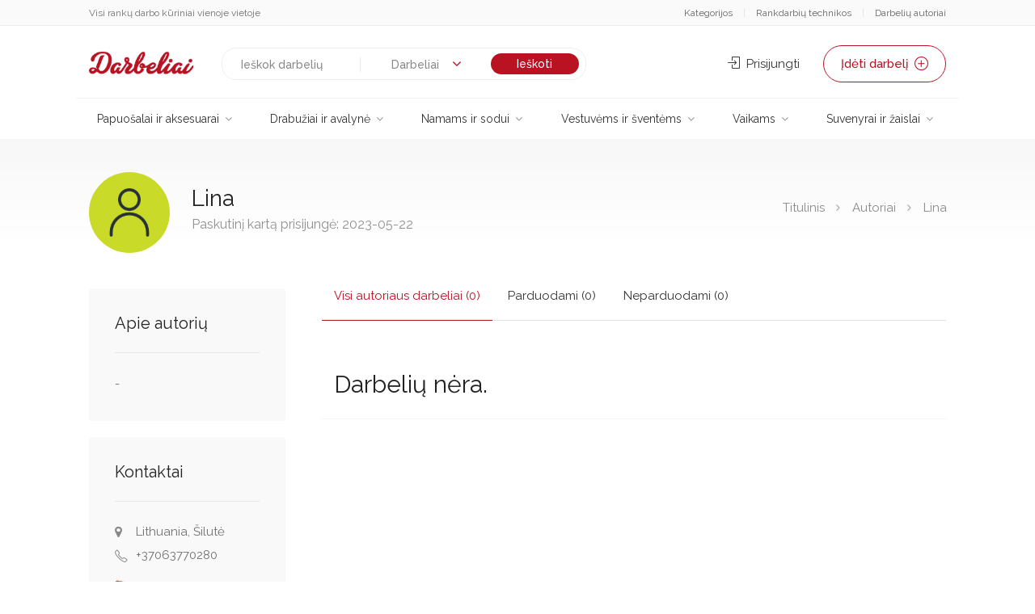

--- FILE ---
content_type: text/html; charset=UTF-8
request_url: https://darbeliai.lt/autorius/linarimkute-411740
body_size: 21274
content:
<!doctype html>
<html lang="lt-LT">
    <head>
        <title>  linarimkute</title>
        <meta charset="UTF-8">
        <meta name="viewport" content="width=device-width, initial-scale=1">
        <link rel="profile" href="https://gmpg.org/xfn/11">
        <meta name="google-site-verification" content="CLMqzsL__kja_PFxcVqP2iHBA57CeWZ1Qbs2dB4NevA" />

        <link rel="shortcut icon" href="https://darbeliai.lt/favicon.ico" type="image/x-icon">
        <link rel="icon" href="https://darbeliai.lt/favicon.ico" type="image/x-icon">

        <meta name='robots' content='max-image-preview:large' />
<link rel="alternate" type="application/rss+xml" title="Darbeliai.lt &raquo; Įrašų RSS srautas" href="https://darbeliai.lt/feed/" />
<link rel="alternate" type="application/rss+xml" title="Darbeliai.lt &raquo; Komentarų RSS srautas" href="https://darbeliai.lt/comments/feed/" />
<link rel="alternate" title="oEmbed (JSON)" type="application/json+oembed" href="https://darbeliai.lt/wp-json/oembed/1.0/embed?url=https%3A%2F%2Fdarbeliai.lt%2Fautorius%2Flinarimkute-411740" />
<link rel="alternate" title="oEmbed (XML)" type="text/xml+oembed" href="https://darbeliai.lt/wp-json/oembed/1.0/embed?url=https%3A%2F%2Fdarbeliai.lt%2Fautorius%2Flinarimkute-411740&#038;format=xml" />
<style id='wp-img-auto-sizes-contain-inline-css' type='text/css'>
img:is([sizes=auto i],[sizes^="auto," i]){contain-intrinsic-size:3000px 1500px}
/*# sourceURL=wp-img-auto-sizes-contain-inline-css */
</style>
<link rel='stylesheet' id='wpadverts-authors-css' href='https://darbeliai.lt/wp-content/plugins/wpadverts-authors//assets/css/authors.css?ver=1.0' type='text/css' media='all' />
<style id='wp-emoji-styles-inline-css' type='text/css'>

	img.wp-smiley, img.emoji {
		display: inline !important;
		border: none !important;
		box-shadow: none !important;
		height: 1em !important;
		width: 1em !important;
		margin: 0 0.07em !important;
		vertical-align: -0.1em !important;
		background: none !important;
		padding: 0 !important;
	}
/*# sourceURL=wp-emoji-styles-inline-css */
</style>
<link rel='stylesheet' id='wp-block-library-css' href='https://darbeliai.lt/wp-includes/css/dist/block-library/style.min.css?ver=6.9' type='text/css' media='all' />
<style id='global-styles-inline-css' type='text/css'>
:root{--wp--preset--aspect-ratio--square: 1;--wp--preset--aspect-ratio--4-3: 4/3;--wp--preset--aspect-ratio--3-4: 3/4;--wp--preset--aspect-ratio--3-2: 3/2;--wp--preset--aspect-ratio--2-3: 2/3;--wp--preset--aspect-ratio--16-9: 16/9;--wp--preset--aspect-ratio--9-16: 9/16;--wp--preset--color--black: #000000;--wp--preset--color--cyan-bluish-gray: #abb8c3;--wp--preset--color--white: #ffffff;--wp--preset--color--pale-pink: #f78da7;--wp--preset--color--vivid-red: #cf2e2e;--wp--preset--color--luminous-vivid-orange: #ff6900;--wp--preset--color--luminous-vivid-amber: #fcb900;--wp--preset--color--light-green-cyan: #7bdcb5;--wp--preset--color--vivid-green-cyan: #00d084;--wp--preset--color--pale-cyan-blue: #8ed1fc;--wp--preset--color--vivid-cyan-blue: #0693e3;--wp--preset--color--vivid-purple: #9b51e0;--wp--preset--gradient--vivid-cyan-blue-to-vivid-purple: linear-gradient(135deg,rgb(6,147,227) 0%,rgb(155,81,224) 100%);--wp--preset--gradient--light-green-cyan-to-vivid-green-cyan: linear-gradient(135deg,rgb(122,220,180) 0%,rgb(0,208,130) 100%);--wp--preset--gradient--luminous-vivid-amber-to-luminous-vivid-orange: linear-gradient(135deg,rgb(252,185,0) 0%,rgb(255,105,0) 100%);--wp--preset--gradient--luminous-vivid-orange-to-vivid-red: linear-gradient(135deg,rgb(255,105,0) 0%,rgb(207,46,46) 100%);--wp--preset--gradient--very-light-gray-to-cyan-bluish-gray: linear-gradient(135deg,rgb(238,238,238) 0%,rgb(169,184,195) 100%);--wp--preset--gradient--cool-to-warm-spectrum: linear-gradient(135deg,rgb(74,234,220) 0%,rgb(151,120,209) 20%,rgb(207,42,186) 40%,rgb(238,44,130) 60%,rgb(251,105,98) 80%,rgb(254,248,76) 100%);--wp--preset--gradient--blush-light-purple: linear-gradient(135deg,rgb(255,206,236) 0%,rgb(152,150,240) 100%);--wp--preset--gradient--blush-bordeaux: linear-gradient(135deg,rgb(254,205,165) 0%,rgb(254,45,45) 50%,rgb(107,0,62) 100%);--wp--preset--gradient--luminous-dusk: linear-gradient(135deg,rgb(255,203,112) 0%,rgb(199,81,192) 50%,rgb(65,88,208) 100%);--wp--preset--gradient--pale-ocean: linear-gradient(135deg,rgb(255,245,203) 0%,rgb(182,227,212) 50%,rgb(51,167,181) 100%);--wp--preset--gradient--electric-grass: linear-gradient(135deg,rgb(202,248,128) 0%,rgb(113,206,126) 100%);--wp--preset--gradient--midnight: linear-gradient(135deg,rgb(2,3,129) 0%,rgb(40,116,252) 100%);--wp--preset--font-size--small: 13px;--wp--preset--font-size--medium: 20px;--wp--preset--font-size--large: 36px;--wp--preset--font-size--x-large: 42px;--wp--preset--spacing--20: 0.44rem;--wp--preset--spacing--30: 0.67rem;--wp--preset--spacing--40: 1rem;--wp--preset--spacing--50: 1.5rem;--wp--preset--spacing--60: 2.25rem;--wp--preset--spacing--70: 3.38rem;--wp--preset--spacing--80: 5.06rem;--wp--preset--shadow--natural: 6px 6px 9px rgba(0, 0, 0, 0.2);--wp--preset--shadow--deep: 12px 12px 50px rgba(0, 0, 0, 0.4);--wp--preset--shadow--sharp: 6px 6px 0px rgba(0, 0, 0, 0.2);--wp--preset--shadow--outlined: 6px 6px 0px -3px rgb(255, 255, 255), 6px 6px rgb(0, 0, 0);--wp--preset--shadow--crisp: 6px 6px 0px rgb(0, 0, 0);}:where(.is-layout-flex){gap: 0.5em;}:where(.is-layout-grid){gap: 0.5em;}body .is-layout-flex{display: flex;}.is-layout-flex{flex-wrap: wrap;align-items: center;}.is-layout-flex > :is(*, div){margin: 0;}body .is-layout-grid{display: grid;}.is-layout-grid > :is(*, div){margin: 0;}:where(.wp-block-columns.is-layout-flex){gap: 2em;}:where(.wp-block-columns.is-layout-grid){gap: 2em;}:where(.wp-block-post-template.is-layout-flex){gap: 1.25em;}:where(.wp-block-post-template.is-layout-grid){gap: 1.25em;}.has-black-color{color: var(--wp--preset--color--black) !important;}.has-cyan-bluish-gray-color{color: var(--wp--preset--color--cyan-bluish-gray) !important;}.has-white-color{color: var(--wp--preset--color--white) !important;}.has-pale-pink-color{color: var(--wp--preset--color--pale-pink) !important;}.has-vivid-red-color{color: var(--wp--preset--color--vivid-red) !important;}.has-luminous-vivid-orange-color{color: var(--wp--preset--color--luminous-vivid-orange) !important;}.has-luminous-vivid-amber-color{color: var(--wp--preset--color--luminous-vivid-amber) !important;}.has-light-green-cyan-color{color: var(--wp--preset--color--light-green-cyan) !important;}.has-vivid-green-cyan-color{color: var(--wp--preset--color--vivid-green-cyan) !important;}.has-pale-cyan-blue-color{color: var(--wp--preset--color--pale-cyan-blue) !important;}.has-vivid-cyan-blue-color{color: var(--wp--preset--color--vivid-cyan-blue) !important;}.has-vivid-purple-color{color: var(--wp--preset--color--vivid-purple) !important;}.has-black-background-color{background-color: var(--wp--preset--color--black) !important;}.has-cyan-bluish-gray-background-color{background-color: var(--wp--preset--color--cyan-bluish-gray) !important;}.has-white-background-color{background-color: var(--wp--preset--color--white) !important;}.has-pale-pink-background-color{background-color: var(--wp--preset--color--pale-pink) !important;}.has-vivid-red-background-color{background-color: var(--wp--preset--color--vivid-red) !important;}.has-luminous-vivid-orange-background-color{background-color: var(--wp--preset--color--luminous-vivid-orange) !important;}.has-luminous-vivid-amber-background-color{background-color: var(--wp--preset--color--luminous-vivid-amber) !important;}.has-light-green-cyan-background-color{background-color: var(--wp--preset--color--light-green-cyan) !important;}.has-vivid-green-cyan-background-color{background-color: var(--wp--preset--color--vivid-green-cyan) !important;}.has-pale-cyan-blue-background-color{background-color: var(--wp--preset--color--pale-cyan-blue) !important;}.has-vivid-cyan-blue-background-color{background-color: var(--wp--preset--color--vivid-cyan-blue) !important;}.has-vivid-purple-background-color{background-color: var(--wp--preset--color--vivid-purple) !important;}.has-black-border-color{border-color: var(--wp--preset--color--black) !important;}.has-cyan-bluish-gray-border-color{border-color: var(--wp--preset--color--cyan-bluish-gray) !important;}.has-white-border-color{border-color: var(--wp--preset--color--white) !important;}.has-pale-pink-border-color{border-color: var(--wp--preset--color--pale-pink) !important;}.has-vivid-red-border-color{border-color: var(--wp--preset--color--vivid-red) !important;}.has-luminous-vivid-orange-border-color{border-color: var(--wp--preset--color--luminous-vivid-orange) !important;}.has-luminous-vivid-amber-border-color{border-color: var(--wp--preset--color--luminous-vivid-amber) !important;}.has-light-green-cyan-border-color{border-color: var(--wp--preset--color--light-green-cyan) !important;}.has-vivid-green-cyan-border-color{border-color: var(--wp--preset--color--vivid-green-cyan) !important;}.has-pale-cyan-blue-border-color{border-color: var(--wp--preset--color--pale-cyan-blue) !important;}.has-vivid-cyan-blue-border-color{border-color: var(--wp--preset--color--vivid-cyan-blue) !important;}.has-vivid-purple-border-color{border-color: var(--wp--preset--color--vivid-purple) !important;}.has-vivid-cyan-blue-to-vivid-purple-gradient-background{background: var(--wp--preset--gradient--vivid-cyan-blue-to-vivid-purple) !important;}.has-light-green-cyan-to-vivid-green-cyan-gradient-background{background: var(--wp--preset--gradient--light-green-cyan-to-vivid-green-cyan) !important;}.has-luminous-vivid-amber-to-luminous-vivid-orange-gradient-background{background: var(--wp--preset--gradient--luminous-vivid-amber-to-luminous-vivid-orange) !important;}.has-luminous-vivid-orange-to-vivid-red-gradient-background{background: var(--wp--preset--gradient--luminous-vivid-orange-to-vivid-red) !important;}.has-very-light-gray-to-cyan-bluish-gray-gradient-background{background: var(--wp--preset--gradient--very-light-gray-to-cyan-bluish-gray) !important;}.has-cool-to-warm-spectrum-gradient-background{background: var(--wp--preset--gradient--cool-to-warm-spectrum) !important;}.has-blush-light-purple-gradient-background{background: var(--wp--preset--gradient--blush-light-purple) !important;}.has-blush-bordeaux-gradient-background{background: var(--wp--preset--gradient--blush-bordeaux) !important;}.has-luminous-dusk-gradient-background{background: var(--wp--preset--gradient--luminous-dusk) !important;}.has-pale-ocean-gradient-background{background: var(--wp--preset--gradient--pale-ocean) !important;}.has-electric-grass-gradient-background{background: var(--wp--preset--gradient--electric-grass) !important;}.has-midnight-gradient-background{background: var(--wp--preset--gradient--midnight) !important;}.has-small-font-size{font-size: var(--wp--preset--font-size--small) !important;}.has-medium-font-size{font-size: var(--wp--preset--font-size--medium) !important;}.has-large-font-size{font-size: var(--wp--preset--font-size--large) !important;}.has-x-large-font-size{font-size: var(--wp--preset--font-size--x-large) !important;}
/*# sourceURL=global-styles-inline-css */
</style>

<style id='classic-theme-styles-inline-css' type='text/css'>
/*! This file is auto-generated */
.wp-block-button__link{color:#fff;background-color:#32373c;border-radius:9999px;box-shadow:none;text-decoration:none;padding:calc(.667em + 2px) calc(1.333em + 2px);font-size:1.125em}.wp-block-file__button{background:#32373c;color:#fff;text-decoration:none}
/*# sourceURL=/wp-includes/css/classic-themes.min.css */
</style>
<link rel='stylesheet' id='profilegrid-user-profiles-groups-and-communities-css' href='https://darbeliai.lt/wp-content/plugins/profilegrid-user-profiles-groups-and-communities/public/css/profile-magic-public.css?ver=5.9.6.7' type='text/css' media='all' />
<link rel='stylesheet' id='pm-font-awesome-css' href='https://darbeliai.lt/wp-content/plugins/profilegrid-user-profiles-groups-and-communities/public/css/font-awesome.css?ver=5.9.6.7' type='text/css' media='all' />
<link rel='stylesheet' id='pg-password-checker-css' href='https://darbeliai.lt/wp-content/plugins/profilegrid-user-profiles-groups-and-communities/public/css/pg-password-checker.css?ver=5.9.6.7' type='text/css' media='all' />
<link rel='stylesheet' id='pg-profile-menu-css' href='https://darbeliai.lt/wp-content/plugins/profilegrid-user-profiles-groups-and-communities/public/css/pg-profile-menu.css?ver=5.9.6.7' type='text/css' media='all' />
<link rel='stylesheet' id='pg-responsive-css' href='https://darbeliai.lt/wp-content/plugins/profilegrid-user-profiles-groups-and-communities/public/css/pg-responsive-public.css?ver=5.9.6.7' type='text/css' media='all' />
<link rel='stylesheet' id='uv_style-css' href='https://darbeliai.lt/wp-content/plugins/user-verification/assets/front/css/style.css?ver=6.9' type='text/css' media='all' />
<link rel='stylesheet' id='fontawesome-css' href='https://darbeliai.lt/wp-content/plugins/user-verification/assets/global/css/fontawesome.min.css?ver=6.9' type='text/css' media='all' />
<link rel='stylesheet' id='darbeliai-navigation-css' href='https://darbeliai.lt/wp-content/themes/darbeliai-lt/css/navigation.css?ver=6.9' type='text/css' media='all' />
<link rel='stylesheet' id='darbeliai-bootstrap-grid-css' href='https://darbeliai.lt/wp-content/themes/darbeliai-lt/css/bootstrap-grid.css?ver=6.9' type='text/css' media='all' />
<link rel='stylesheet' id='darbeliai-icons-css' href='https://darbeliai.lt/wp-content/themes/darbeliai-lt/css/icons.css?ver=6.9' type='text/css' media='all' />
<link rel='stylesheet' id='darbeliai-revolution-slider-css' href='https://darbeliai.lt/wp-content/themes/darbeliai-lt/css/plugins/revolutionslider.css?ver=6.9' type='text/css' media='all' />
<link rel='stylesheet' id='darbeliai-lt-style-css' href='https://darbeliai.lt/wp-content/themes/darbeliai-lt/style.css?ver=6.9' type='text/css' media='all' />
<script type="text/javascript" src="https://darbeliai.lt/wp-includes/js/jquery/jquery.min.js?ver=3.7.1" id="jquery-core-js"></script>
<script type="text/javascript" src="https://darbeliai.lt/wp-includes/js/jquery/jquery-migrate.min.js?ver=3.4.1" id="jquery-migrate-js"></script>
<script type="text/javascript" src="https://darbeliai.lt/wp-content/plugins/profilegrid-user-profiles-groups-and-communities/public/js/pg-profile-menu.js?ver=5.9.6.7" id="pg-profile-menu.js-js"></script>
<script type="text/javascript" id="profilegrid-user-profiles-groups-and-communities-js-extra">
/* <![CDATA[ */
var pm_ajax_object = {"ajax_url":"https://darbeliai.lt/wp-admin/admin-ajax.php","plugin_emoji_url":"https://darbeliai.lt/wp-content/plugins/profilegrid-user-profiles-groups-and-communities/public/partials/images/img","nonce":"6596bd7f16"};
var pm_error_object = {"valid_email":"Please enter a valid e-mail address.","valid_number":"Please enter a valid number.","valid_date":"Please enter a valid date (yyyy-mm-dd format).","required_field":"This is a required field.","required_comman_field":"Please fill all the required fields.","file_type":"This file type is not allowed.","short_password":"Your password should be at least 7 characters long.","pass_not_match":"Password and confirm password do not match.","user_exist":"Sorry, username already exists.","email_exist":"Sorry, email already exists.","show_more":"More...","show_less":"Show less","user_not_exit":"Username does not exists.","password_change_successfully":"Password changed Successfully","allow_file_ext":"jpg|jpeg|png|gif|webp|avif","valid_phone_number":"Please enter a valid phone number.","valid_mobile_number":"Please enter a valid mobile number.","valid_facebook_url":"Please enter a valid Facebook url.","valid_twitter_url":"Please enter a X url.","valid_google_url":"Please enter a valid Google url.","valid_linked_in_url":"Please enter a Linked In url.","valid_youtube_url":"Please enter a valid Youtube url.","valid_mixcloud_url":"Please enter a valid Mixcloud url.","valid_soundcloud_url":"Please enter a valid SoundCloud url.","valid_instagram_url":"Please enter a valid Instagram url.","crop_alert_error":"Please select a crop region then press submit.","admin_note_error":"Unable to add an empty note. Please write something and try again.","empty_message_error":"Unable to send an empty message. Please type something.","invite_limit_error":"Only ten users can be invited at a time.","no_more_result":"No More Result Found","delete_friend_request":"This will delete friend request from selected user(s). Do you wish to continue?","remove_friend":"This will remove selected user(s) from your friends list. Do you wish to continue?","accept_friend_request_conf":"This will accept request from selected user(s). Do you wish to continue?","cancel_friend_request":"This will cancel request from selected user(s). Do you wish to continue?","next":"Next","back":"Back","submit":"Submit","empty_chat_message":"I am sorry, I can't send an empty message. Please write something and try sending it again.","login_url":"https://darbeliai.lt/prisijungti?password=changed"};
var pm_fields_object = {"dateformat":"yy-mm-dd"};
//# sourceURL=profilegrid-user-profiles-groups-and-communities-js-extra
/* ]]> */
</script>
<script type="text/javascript" src="https://darbeliai.lt/wp-content/plugins/profilegrid-user-profiles-groups-and-communities/public/js/profile-magic-public.js?ver=5.9.6.7" id="profilegrid-user-profiles-groups-and-communities-js"></script>
<script type="text/javascript" src="https://darbeliai.lt/wp-content/plugins/profilegrid-user-profiles-groups-and-communities/public/js/modernizr-custom.min.js?ver=5.9.6.7" id="modernizr-custom.min.js-js"></script>
<script type="text/javascript" id="uv_front_js-js-extra">
/* <![CDATA[ */
var uv_ajax = {"uv_ajaxurl":"https://darbeliai.lt/wp-admin/admin-ajax.php"};
//# sourceURL=uv_front_js-js-extra
/* ]]> */
</script>
<script type="text/javascript" src="https://darbeliai.lt/wp-content/plugins/user-verification/assets/front/js/scripts.js?ver=6.9" id="uv_front_js-js"></script>
<script type="text/javascript" src="https://darbeliai.lt/wp-content/themes/darbeliai-lt/scripts/navigation.js?ver=20151215" id="darbeliai-lt-script2-js"></script>
<script type="text/javascript" src="https://darbeliai.lt/wp-content/themes/darbeliai-lt/scripts/mmenu.min.js?ver=20151215" id="darbeliai-lt-script3-js"></script>
<script type="text/javascript" src="https://darbeliai.lt/wp-content/themes/darbeliai-lt/scripts/custom.js?ver=20151215" id="darbeliai-lt-script12-js"></script>
<script type="text/javascript" src="https://darbeliai.lt/wp-content/themes/darbeliai-lt/scripts/custom/header.js?ver=20151215" id="darbeliai-lt-script27-js"></script>
<link rel="https://api.w.org/" href="https://darbeliai.lt/wp-json/" /><link rel="EditURI" type="application/rsd+xml" title="RSD" href="https://darbeliai.lt/xmlrpc.php?rsd" />
<meta name="generator" content="WordPress 6.9" />
<link rel="canonical" href="https://darbeliai.lt/autorius/linarimkute-411740" />
<link rel='shortlink' href='https://darbeliai.lt/?p=411740' />
<style type="text/css">.recentcomments a{display:inline !important;padding:0 !important;margin:0 !important;}</style>
        <style>
            .adverts-pagination a {
                border: 0px solid!important;
                border-radius: 50px!important;
                padding: 6px 14px 8px 14px!important;
                text-decoration: none!important;
                font-size: 16px!important;
            }
            .adverts-pagination span {
                border: 0px solid!important;
                padding: 6px 14px 8px 14px!important;
                text-decoration: none!important;
                font-size: 16px!important;
                background-color: #f2f2f2;
                color: #333!important;
                font-weight: normal;
            }

            .adverts-pagination .dots {
                background: transparent;
            }

            .pm-bg-lt {
                background: transparent;
            } 

            .topbar0 a {
                color: rgba(0,0,0,0.6);   
            }

            .topbar0 a:hover {
                color: #b91223;   
            }

            .topbar0 span {
                color: rgba(0,0,0,0.1);
            }

            .cn-button.wp-default {
                background: #b91223!important;
            }

            .advert-item {
                background-color: transparent!important;
            }

            #filter-btn {
                width: 100%;
                background: none;
                padding: 5px 16px;
                display: none;
                outline: none;
                border: none;
                font-weight: 600;
                float: right;
                margin: 0;
                font-size: 15px;
                border-radius: 50px;
                background-color: #f0f0f0;
                color: #666;
                line-height: 26px;
                transition: all 0.3s;
                margin-bottom: 15px;
            }

            #filter-btn.active {
                background-color:rgba(0,0,0,0.1);
            }

            #filtras-container {
                display: block;
            }

            @media screen and (max-width: 768px) {
                .padding-left-50 {
                    padding-left: 15px!important;
                }
            }

            .grecaptcha-badge {
                opacity: 0;
            }

            #search-mobile-icon {
                height: 50px;
                width: 50px;
                position: relative;
                margin: 0 0 20px;
                background-color: #eee;
                border-radius: 4px;
                cursor: pointer;
                float: right;
                right: 15px;
                display: none;
                margin-right: 5px;
            }

            #search-mobile-icon i {
                height: 50px;
                width: 50px;
                left: 18px;
                line-height: 50px;
                position: absolute;
            }

            .header-widget #unread_thread_count.thread-count-show {
                background-color: #64bc36;
                top: -2px;
                position: relative;
                font: 600 11px/20px "Open Sans";
                display: inline-block;
                color: #fff;
                padding: 0 7px;
                box-sizing: border-box;
                min-width: 20px;
                height: 20px;
                letter-spacing: -0.5px;
                text-align: center;
                border-radius: 50px;
                margin-left: 4px;
            }

            .header-widget .main-search-input input, .header-widget .main-search-input input[name="query"]:focus {
                height: 18px;
                line-height: 18px;
                font-size: 14px;
            }

            .header-widget .search-form.col-sm-6 {
                width: 50%;
            }

            .header-widget .header-widget .search-form .button {
                width: 55px;
            }

            .header-widget .main-search-input-item .chosen-container, .header-widget .chosen-container .chosen-results li.active-result {
                font-size: 14px;
            }

            .header-widget .main-search-input-item .chosen-container-single .chosen-single {
                background: transparent;
                margin-top:-10px;
                border: 1px solid transparent;
                height: 30px;
                line-height: 30px;
                margin-top: -13px;
            }

            @media (max-width: 992px) { 
                .header-widget .search-form.col-sm-6 {
                    width: 100%;
                    margin-bottom: 20px;
                }

                #paieska-container {
                    display: none;
                }

                #filter-btn {
                    display: block;
                }

                #filtras-container {
                    display: none;
                }

                .header-widget {
                    padding-top:5px;
                }

                .header-widget .search-form .button {
                    background-color: #b91223;
                }

                .header-widget .main-search-input input {
                    border: 0px solid #e0e0e0;
                    box-shadow: 0 0px 0px 0px rgba(0, 0, 0, 0.08);
                    padding: 0 10px;
                }

                #search-mobile-icon {
                    display: inline-block;
                }

                .mob-select {
                    max-width: 120px;
                }

                #breadcrumbs {
                    display: none!important;
                }
            } 

            .my-profile .pm_mobile_number:before {
                content: "Įveskite savo telefono numerį su +370";
                margin-bottom: 2px;
            }

            .my-profile .errortext {
                color:red;
            }


            div.nsl-container[data-align="left"] {
                text-align: center!important;
            }

            .pmagic .pm-login-box input[type=password], .pmagic .pm-login-box input[type=text], .pmagic .pg-login-remember {
                margin: 10px 0px!important;
                width: 100%!important;
                max-width: 100%!important;
                padding: .5em!important;
                min-height: 3em!important;
                font-size: 1em!important;
            }
            
            .add-review-photos.margin-bottom-20 {
             display: none;   
            }
        </style>


    <link rel='stylesheet' id='adverts-frontend-css' href='https://darbeliai.lt/wp-content/plugins/wpadverts/assets/css/adverts-frontend.css?ver=1.3.2' type='text/css' media='all' />
<link rel='stylesheet' id='adverts-icons-css' href='https://darbeliai.lt/wp-content/plugins/wpadverts/assets/css/adverts-glyphs.css?ver=1' type='text/css' media='all' />
</head>

    <body class="wp-singular advert-author-template-default single single-advert-author postid-411740 wp-theme-darbeliai-lt theme-">

        <div id="page" class="site">

            <div style="with:100%; height: 32px; background: rgba(0,0,0,0.02); border-bottom: 1px solid rgba(0, 0, 0, 0.05); margin-bottom:5px;">
                <div class="container topbar0" style="font-size:12px;">
                    <div style="width: 100%; height:32px; line-height:32px;">
                        <div style="display:block; float:left; text-align:left;">Visi rankų darbo kūriniai vienoje vietoje</div>
                        <div style="float:right; display:block;" class="hidden-xs">
                            <a href="https://darbeliai.lt/kategorijos/" style="margin-right:10px;">Kategorijos</a> <span>|</span> 
                            <a href="https://darbeliai.lt/rankdarbiu-technikos" style="margin-right: 10px; margin-left:10px;">Rankdarbių technikos</a> <span>|</span> 
                            <a href="https://darbeliai.lt/autoriai" style="margin-left: 10px;">Darbelių autoriai</a>
                        </div>

                        <div style="float:right; display:block;" class="visible-xs">
                            <a href="https://darbeliai.lt/visi-autoriai" style="margin-right:10px;">Autoriai</a> 
                        </div>
                    </div>

                </div>
            </div>

            <header id="header-container">
                <div id="wrapper">

                    <!-- Header Container -->
                    <div class="container" style="margin-bottom: 10px; padding-top: 20px;">
                        <div class="left-side">
                            <div class="row">
                                <a href="/">
                                    <div class="col-md-3 col-sm-6 col-xs-5" style="width: auto;">
                                        <img alt="Darbeliai.lt" src="/wp-content/themes/darbeliai-lt/images/logo.png"
                                             style="max-height: 40px; float: left;">
                                    </div>
                                </a>

                                <div class="mmenu-trigger">
                                    <button class="hamburger hamburger--collapse" type="button">
                                        <span class="hamburger-box">
                                            <span class="hamburger-inner"></span>
                                        </span>
                                    </button>
                                </div>

                                <div id="search-mobile-icon">
                                    <i class="fa fa-search"></i>
                                </div>

                            </div>
                        </div>


                        <!-- Right Side Content / End -->
                        <div class="right-side">
                            <div class="header-widget">
                                <div><div id="paieska-container">
    <form id="top-paieska" role="search" method="get" class="search-form col-sm-6 col-xs-7 main-search-input hide-small"
          action="/visi-darbeliai/">
        <div class="main-search-input-item">
            <input id="textbox" type="search" class="search-field"
                   placeholder="Ieškok darbelių"
                   value="" autocomplete="off" name="query">
        </div>
        <div class="main-search-input-item mob-select">
            <select id="searchfor" class="chosen-select">
                <option value="0">
                    Darbeliai</option>
                <option value="1">
                    Autoriai</option>
            </select>
        </div>
        <input id="submit-search" type="submit" class="search-submit button" value="Ieškoti">
    </form>
</div>

<script>
    $(document).ready(function(){
        $("#searchfor").change(function() {
            var selectedval = $(this).val();
            if(selectedval == 0){
                $("#top-paieska").attr('action','/visi-darbeliai/');
                $('#textbox').attr('placeholder','Ieškok darbelių');
                $("#textbox").attr('name','query');
            }else if(selectedval == 1){
                $("#top-paieska").attr('action','https://darbeliai.lt/autoriai/');
                $("#textbox").attr('name','query');
                $('#textbox').attr('placeholder','Ieškok autorių');
            }
        });
    });
</script></div>            <a href="#sign-in-dialog" class="sign-in popup-with-zoom-anim"><i
                        class="sl sl-icon-login"></i> Prisijungti</a>
                                                                            <a href="/visi-darbeliai/prideti" class="button border with-icon">
                                    Įdėti darbelį <i class="sl sl-icon-plus"></i>
                                </a>
                                                            </div>
                        </div>
                        <!-- Right Side Content / End -->


                        <!-- Sign In Popup -->
                        <div id="sign-in-dialog" class="zoom-anim-dialog mfp-hide">

                            <div class="small-dialog-header">
                                <h3 id="sign-in-register"></h3>
                            </div>

                            <!--Tabs -->
                            <div class="sign-in-form style-1">

                                <ul class="tabs-nav">
                                    <li id="tab1-1" class=""><a href="#tab1">Prisijungti</a></li>
                                    <li id="tab2-2"><a href="#tab2">Registracija</a></li>
                                </ul>


                                <div class="tabs-container alt">
                                    <div class="tab-content" id="tab1" style="text-align:center; display: none;">
                                        [nextend_social_login]                                        <small style="color:rgba(0,0,0,0.5);text-align:center;display:block; margin-bottom:17px;">arba</small>
                                        <div class="login-errors"></div>
                                        <a href="https://darbeliai.lt/wp-login.php" style="padding:10px; border-radius:5px; background:rgba(0,0,0,0.1); color:000; margin:10px;margin-left:auto;margin-right:auto;text-align:center;">Prisijungti įprastai</a><br><br>
                                    </div>
                                    <div class="tab-content" id="tab2" style="display: none;">
                                                                                [nextend_social_login]
                                        <div class="login-errors"></div>
                                        
	
										
	
<form action="" method="post" class="adverts-form adverts-form-aligned"
      name="author_profile">
    <fieldset>

					<input type="hidden" name="_adverts_action" id="_adverts_action" value="author_register"  />					<input type="hidden" name="author_profile_nonce" id="author_profile_nonce" value="d97f2235a1"  />		
		
            <div class="adverts-control-group adverts-authors-field-fullname adverts-field-name-user_name ">

				
                    <label for="user_name">
													Vardas ir pavardė:													
						                            <i class="im im-icon-Male"></i>
												<input type="text" name="user_name[user_firstname]" id="user_name[user_firstname]" placeholder="Vardas" class="wpadverts-authors-field-fullname-input"  /><span class="wpadverts-authors-field-fullname-input-spacing">&nbsp;</span><input type="text" name="user_name[user_lastname]" id="user_name[user_lastname]" placeholder="Pavardė" class="wpadverts-authors-field-fullname-input"  />
                    </label>
				
				
            </div>
		
            <div class="adverts-control-group adverts-field-text adverts-field-name-user_email ">

				
                    <label for="user_email">
													El. paštas:							                                <span class="adverts-form-required">*</span>
													
						                            <i class="im im-icon-Mail"></i>
												<input type="text" name="user_email" id="user_email"  />
                    </label>
				
				
            </div>
		
            <div class="adverts-control-group adverts-field-text adverts-field-name-user_phone ">

				
                    <label for="user_phone">
													Telefonas (neprivaloma):													
						                            <i class="im im-icon-Telephone"></i>
												<input type="text" name="user_phone" id="user_phone"  />
                    </label>
				
				
            </div>
		
            <div class="adverts-control-group adverts-field-password adverts-field-name-user_password ">

				
                    <label for="user_password">
													Slaptažodis:							                                <span class="adverts-form-required">*</span>
													
						                            <i class="im im-icon-Lock-2"></i>
												<input type="password" name="user_password" id="user_password"  />
                    </label>
				
				
            </div>
		
            <div class="adverts-control-group adverts-field-password adverts-field-name-user_password2 ">

				
                    <label for="user_password2">
													Pakartoti slaptažodį:							                                <span class="adverts-form-required">*</span>
													
						                            <i class="im im-icon-Lock-2"></i>
												<input type="password" name="user_password2" id="user_password2"  />
                    </label>
				
				
            </div>
		
		            <div class="adverts-control-group adverts-field-actions">
													<input type="submit" value="Registruotis" class="button border fw margin-top-10"  />				            </div>
		    </fieldset>
</form>                                    </div>
                                </div>
                            </div>
                        </div>
                        <!-- Sign In Popup / End -->
                    </div>
                </div>



                <div class="container">
                    <div class="content">
                        <nav id="site-navigation" class="navigation navigation-landscape">
                            <div class="nav-menus-wrapper"><ul id="menu-mainmenu" class="nav-menu"><li id="menu-item-398373" class="menu-item menu-item-type-taxonomy menu-item-object-advert_category menu-item-has-children menu-item-398373"><a href="https://darbeliai.lt/papuosalai-ir-aksesuarai/" data-post-count="25271">Papuošalai ir aksesuarai</a><div class="megamenu-panel">

                                        	<div class="megamenu-tabs">

                                            		<ul class="megamenu-tabs-nav">
	<li id="menu-item-398376" class="menu-item menu-item-type-taxonomy menu-item-object-advert_category menu-item-has-children menu-item-398376"><a href="https://darbeliai.lt/papuosalai-ir-aksesuarai/papuosalai/" data-post-count="25266">Papuošalai ></a></li>
	<div class="megamenu-tabs-pane">

                                                		<div class="megamenu-lists">

                                                    			<ul class="megamenu-list">
		<li id="menu-item-398383" class="menu-item menu-item-type-taxonomy menu-item-object-advert_category menu-item-398383"><a href="https://darbeliai.lt/papuosalai-ir-aksesuarai/papuosalai/amuletai-talismanai/" data-post-count="79">Amuletai, talismanai</a></li>
		<li id="menu-item-398384" class="menu-item menu-item-type-taxonomy menu-item-object-advert_category menu-item-398384"><a href="https://darbeliai.lt/papuosalai-ir-aksesuarai/papuosalai/apyrankes/" data-post-count="2338">Apyrankės</a></li>
		<li id="menu-item-398385" class="menu-item menu-item-type-taxonomy menu-item-object-advert_category menu-item-398385"><a href="https://darbeliai.lt/papuosalai-ir-aksesuarai/papuosalai/auskarai/" data-post-count="9594">Auskarai</a></li>
		<li id="menu-item-398471" class="menu-item menu-item-type-taxonomy menu-item-object-advert_category menu-item-398471"><a href="https://darbeliai.lt/papuosalai-ir-aksesuarai/papuosalai/galvos-apvadas/" data-post-count="47">Galvos apvadas</a></li>
		<li id="menu-item-398472" class="menu-item menu-item-type-taxonomy menu-item-object-advert_category menu-item-398472"><a href="https://darbeliai.lt/papuosalai-ir-aksesuarai/papuosalai/karoliai-veriniai-apykakles/" data-post-count="2882">Karoliai, vėriniai, apykaklės</a></li>
		<li id="menu-item-398386" class="menu-item menu-item-type-taxonomy menu-item-object-advert_category menu-item-398386"><a href="https://darbeliai.lt/papuosalai-ir-aksesuarai/papuosalai/komplektai/" data-post-count="2349">Komplektai</a></li>
		<li id="menu-item-398388" class="menu-item menu-item-type-taxonomy menu-item-object-advert_category menu-item-398388"><a href="https://darbeliai.lt/papuosalai-ir-aksesuarai/papuosalai/pakabukai/" data-post-count="1085">Pakabukai</a></li>
		<li id="menu-item-398570" class="menu-item menu-item-type-taxonomy menu-item-object-advert_category menu-item-398570"><a href="https://darbeliai.lt/vestuvems-ir-sventems/vestuves/plauku-papuosalai-nuotakoms/" data-post-count="2">Plaukų papuošalai nuotakoms</a></li>
		<li id="menu-item-398389" class="menu-item menu-item-type-taxonomy menu-item-object-advert_category menu-item-398389"><a href="https://darbeliai.lt/papuosalai-ir-aksesuarai/papuosalai/rozanciai/" data-post-count="43">Rožančiai</a></li>
		<li id="menu-item-398390" class="menu-item menu-item-type-taxonomy menu-item-object-advert_category menu-item-398390"><a href="https://darbeliai.lt/drabuziai-ir-avalyne/kumstines-pirstines-riesines/" data-post-count="606">Kumštinės, pirštinės, riešinės</a></li>
		<li id="menu-item-398391" class="menu-item menu-item-type-taxonomy menu-item-object-advert_category menu-item-398391"><a href="https://darbeliai.lt/papuosalai-ir-aksesuarai/papuosalai/sages-sagciai/" data-post-count="5712">Sagės, sagčiai</a></li>
		<li id="menu-item-398392" class="menu-item menu-item-type-taxonomy menu-item-object-advert_category menu-item-398392"><a href="https://darbeliai.lt/papuosalai-ir-aksesuarai/papuosalai/sasagos-kaklaraisciu-gnybtai/" data-post-count="12">Sąsagos, kaklaraiščių gnybtai</a></li>
		<li id="menu-item-398393" class="menu-item menu-item-type-taxonomy menu-item-object-advert_category menu-item-398393"><a href="https://darbeliai.lt/papuosalai-ir-aksesuarai/papuosalai/segtukai-aksesuarai-plaukams/" data-post-count="394">Segtukai, aksesuarai plaukams</a></li>
		<li id="menu-item-398396" class="menu-item menu-item-type-taxonomy menu-item-object-advert_category menu-item-398396"><a href="https://darbeliai.lt/vestuvems-ir-sventems/vestuves/vestuvine-bizuterija/" data-post-count="67">Vestuvinė bižuterija</a></li>
		<li id="menu-item-398395" class="menu-item menu-item-type-taxonomy menu-item-object-advert_category menu-item-398395"><a href="https://darbeliai.lt/papuosalai-ir-aksesuarai/papuosalai/ziedai/" data-post-count="414">Žiedai</a></li>
	</ul></div></div>	<li id="menu-item-398374" class="menu-item menu-item-type-taxonomy menu-item-object-advert_category menu-item-has-children menu-item-398374"><a href="https://darbeliai.lt/papuosalai-ir-aksesuarai/rankines/" data-post-count="696">Rankinės ></a></li>
	<div class="megamenu-tabs-pane">

                                                		<div class="megamenu-lists">

                                                    			<ul class="megamenu-list">
		<li id="menu-item-398397" class="menu-item menu-item-type-taxonomy menu-item-object-advert_category menu-item-398397"><a href="https://darbeliai.lt/papuosalai-ir-aksesuarai/rankines/krepsiai-pintines/" data-post-count="20">Krepšiai, pintinės</a></li>
		<li id="menu-item-398398" class="menu-item menu-item-type-taxonomy menu-item-object-advert_category menu-item-398398"><a href="https://darbeliai.lt/papuosalai-ir-aksesuarai/rankines/kuprines/" data-post-count="14">Kuprinės</a></li>
		<li id="menu-item-398399" class="menu-item menu-item-type-taxonomy menu-item-object-advert_category menu-item-398399"><a href="https://darbeliai.lt/papuosalai-ir-aksesuarai/rankines/moteriskos-rankines-rankinukai/" data-post-count="534">Moteriškos rankinės, rankinukai</a></li>
		<li id="menu-item-398400" class="menu-item menu-item-type-taxonomy menu-item-object-advert_category menu-item-398400"><a href="https://darbeliai.lt/papuosalai-ir-aksesuarai/rankines/nesiojamiems-kompiuteriams/" data-post-count="2">Nešiojamiems kompiuteriams</a></li>
		<li id="menu-item-398401" class="menu-item menu-item-type-taxonomy menu-item-object-advert_category menu-item-398401"><a href="https://darbeliai.lt/papuosalai-ir-aksesuarai/rankines/pinigines-kosmetines-deklai-raktines/" data-post-count="51">Piniginės, kosmetinės, dėklai, raktinės</a></li>
		<li id="menu-item-398402" class="menu-item menu-item-type-taxonomy menu-item-object-advert_category menu-item-398402"><a href="https://darbeliai.lt/papuosalai-ir-aksesuarai/rankines/pliazines-rankines/" data-post-count="7">Pliažines rankinės</a></li>
		<li id="menu-item-398403" class="menu-item menu-item-type-taxonomy menu-item-object-advert_category menu-item-398403"><a href="https://darbeliai.lt/papuosalai-ir-aksesuarai/rankines/portfeliai-aplankai/" data-post-count="2">Portfeliai, aplankai</a></li>
		<li id="menu-item-398404" class="menu-item menu-item-type-taxonomy menu-item-object-advert_category menu-item-398404"><a href="https://darbeliai.lt/vestuvems-ir-sventems/vestuves/rankinukai-nuotaikai/" data-post-count="2">Rankinukai nuotakai</a></li>
		<li id="menu-item-398405" class="menu-item menu-item-type-taxonomy menu-item-object-advert_category menu-item-398405"><a href="https://darbeliai.lt/papuosalai-ir-aksesuarai/rankines/sportiniai-keliones-krepsiai/" data-post-count="2">Sportiniai, kelionės krepšiai</a></li>
		<li id="menu-item-398406" class="menu-item menu-item-type-taxonomy menu-item-object-advert_category menu-item-398406"><a href="https://darbeliai.lt/papuosalai-ir-aksesuarai/rankines/vyriskos-rankines/" data-post-count="12">Vyriškos rankinės</a></li>
	</ul></div></div>	<li id="menu-item-398375" class="menu-item menu-item-type-taxonomy menu-item-object-advert_category menu-item-has-children menu-item-398375"><a href="https://darbeliai.lt/papuosalai-ir-aksesuarai/viskas-automobiliams/" data-post-count="22">Automobiliams ></a></li>
	<div class="megamenu-tabs-pane">

                                                		<div class="megamenu-lists">

                                                    			<ul class="megamenu-list">
		<li id="menu-item-398407" class="menu-item menu-item-type-taxonomy menu-item-object-advert_category menu-item-398407"><a href="https://darbeliai.lt/papuosalai-ir-aksesuarai/viskas-automobiliams/automobiliu-aksesuarai/" data-post-count="16">Aksesuarai</a></li>
		<li id="menu-item-398408" class="menu-item menu-item-type-taxonomy menu-item-object-advert_category menu-item-398408"><a href="https://darbeliai.lt/papuosalai-ir-aksesuarai/viskas-automobiliams/automobiliu-puosyba/" data-post-count="6">Papuošimai</a></li>
	</ul></div></div>	<li id="menu-item-398377" class="menu-item menu-item-type-taxonomy menu-item-object-advert_category menu-item-has-children menu-item-398377"><a href="https://darbeliai.lt/papuosalai-ir-aksesuarai/aksesuarai-mobiliesiems-telefonams/" data-post-count="184">Telefonams, kompiuteriams ></a></li>
	<div class="megamenu-tabs-pane">

                                                		<div class="megamenu-lists">

                                                    			<ul class="megamenu-list">
		<li id="menu-item-398409" class="menu-item menu-item-type-taxonomy menu-item-object-advert_category menu-item-398409"><a href="https://darbeliai.lt/papuosalai-ir-aksesuarai/aksesuarai-mobiliesiems-telefonams/deklai/" data-post-count="88">Telefonų dėklai</a></li>
		<li id="menu-item-398410" class="menu-item menu-item-type-taxonomy menu-item-object-advert_category menu-item-398410"><a href="https://darbeliai.lt/papuosalai-ir-aksesuarai/rankines/nesiojamiems-kompiuteriams/" data-post-count="2">Nešiojamų kompiuterių krepšiai</a></li>
		<li id="menu-item-398412" class="menu-item menu-item-type-taxonomy menu-item-object-advert_category menu-item-398412"><a href="https://darbeliai.lt/papuosalai-ir-aksesuarai/aksesuarai-mobiliesiems-telefonams/pakabukai/" data-post-count="92">Pakabukai</a></li>
	</ul></div></div>	<li id="menu-item-398379" class="menu-item menu-item-type-taxonomy menu-item-object-advert_category menu-item-has-children menu-item-398379"><a href="https://darbeliai.lt/papuosalai-ir-aksesuarai/zaliava-papuosalu-gamybai/" data-post-count="53">Žaliava papuošalų gamybai ></a></li>
	<div class="megamenu-tabs-pane">

                                                		<div class="megamenu-lists">

                                                    			<ul class="megamenu-list">
		<li id="menu-item-398380" class="menu-item menu-item-type-taxonomy menu-item-object-advert_category menu-item-398380"><a href="https://darbeliai.lt/papuosalai-ir-aksesuarai/zaliava-papuosalu-gamybai/karoliukai/" data-post-count="2">Karoliukai</a></li>
		<li id="menu-item-398381" class="menu-item menu-item-type-taxonomy menu-item-object-advert_category menu-item-398381"><a href="https://darbeliai.lt/papuosalai-ir-aksesuarai/zaliava-papuosalu-gamybai/sagos/" data-post-count="34">Sagos</a></li>
		<li id="menu-item-398382" class="menu-item menu-item-type-taxonomy menu-item-object-advert_category menu-item-398382"><a href="https://darbeliai.lt/papuosalai-ir-aksesuarai/zaliava-papuosalu-gamybai/viela/" data-post-count="2">Viela</a></li>
	</ul></div></div>	<li id="menu-item-398413" class="menu-item menu-item-type-taxonomy menu-item-object-advert_category menu-item-398413"><a href="https://darbeliai.lt/drabuziai-ir-avalyne/dirzai-juostos/" data-post-count="13">Diržai, juostos</a></li>
	<li id="menu-item-398420" class="menu-item menu-item-type-taxonomy menu-item-object-advert_category menu-item-398420"><a href="https://darbeliai.lt/papuosalai-ir-aksesuarai/laikrodziai/" data-post-count="0">Laikrodžiai</a></li>
</li>
</ul></div></div><li id="menu-item-398423" class="menu-item menu-item-type-taxonomy menu-item-object-advert_category menu-item-has-children menu-item-398423"><a href="https://darbeliai.lt/drabuziai-ir-avalyne/" data-post-count="5330">Drabužiai ir avalynė</a><div class="megamenu-panel">

                                        	<div class="megamenu-tabs">

                                            		<ul class="megamenu-tabs-nav">
	<li id="menu-item-398427" class="menu-item menu-item-type-custom menu-item-object-custom menu-item-has-children menu-item-398427"><a href="https://darbeliai.lt/?s=&#038;category=561&#038;tags=811">Moterims ></a></li>
	<div class="megamenu-tabs-pane">

                                                		<div class="megamenu-lists">

                                                    			<ul class="megamenu-list">
		<li id="menu-item-398424" class="menu-item menu-item-type-taxonomy menu-item-object-advert_category menu-item-398424"><a href="https://darbeliai.lt/drabuziai-ir-avalyne/apatiniai-maudymosi-kostiumai/" data-post-count="35">Apatiniai, maudymosi kostiumai</a></li>
		<li id="menu-item-398425" class="menu-item menu-item-type-taxonomy menu-item-object-advert_category menu-item-398425"><a href="https://darbeliai.lt/drabuziai-ir-avalyne/apykakles/" data-post-count="138">Apykaklės</a></li>
		<li id="menu-item-398430" class="menu-item menu-item-type-taxonomy menu-item-object-advert_category menu-item-398430"><a href="https://darbeliai.lt/drabuziai-ir-avalyne/bolero/" data-post-count="42">Bolero</a></li>
		<li id="menu-item-398431" class="menu-item menu-item-type-taxonomy menu-item-object-advert_category menu-item-398431"><a href="https://darbeliai.lt/drabuziai-ir-avalyne/busimuju-mamyciu-rubai/" data-post-count="10">Busimųjų mamyčių rūbai</a></li>
		<li id="menu-item-398432" class="menu-item menu-item-type-taxonomy menu-item-object-advert_category menu-item-398432"><a href="https://darbeliai.lt/drabuziai-ir-avalyne/kelnes-bridzai-sortai/" data-post-count="10">Kelnės, bridžai, šortai</a></li>
		<li id="menu-item-398434" class="menu-item menu-item-type-taxonomy menu-item-object-advert_category menu-item-398434"><a href="https://darbeliai.lt/drabuziai-ir-avalyne/kostiumai/" data-post-count="40">Kostiumai</a></li>
		<li id="menu-item-398437" class="menu-item menu-item-type-taxonomy menu-item-object-advert_category menu-item-398437"><a href="https://darbeliai.lt/drabuziai-ir-avalyne/liemenes-korsetai/" data-post-count="106">Liemenės, korsetai</a></li>
		<li id="menu-item-398439" class="menu-item menu-item-type-taxonomy menu-item-object-advert_category menu-item-398439"><a href="https://darbeliai.lt/drabuziai-ir-avalyne/palaidinukes-marskiniai/" data-post-count="116">Palaidinukės, marškiniai</a></li>
		<li id="menu-item-398442" class="menu-item menu-item-type-taxonomy menu-item-object-advert_category menu-item-398442"><a href="https://darbeliai.lt/drabuziai-ir-avalyne/paltai-svarkai/" data-post-count="83">Paltai, švarkai</a></li>
		<li id="menu-item-398433" class="menu-item menu-item-type-taxonomy menu-item-object-advert_category menu-item-398433"><a href="https://darbeliai.lt/drabuziai-ir-avalyne/kojines-getrai-golfai/" data-post-count="177">Kojinės, getrai, golfai</a></li>
		<li id="menu-item-398440" class="menu-item menu-item-type-taxonomy menu-item-object-advert_category menu-item-398440"><a href="https://darbeliai.lt/drabuziai-ir-avalyne/megztukai-megztinukai/" data-post-count="524">Megztukai, megztinukai</a></li>
		<li id="menu-item-398438" class="menu-item menu-item-type-taxonomy menu-item-object-advert_category menu-item-398438"><a href="https://darbeliai.lt/drabuziai-ir-avalyne/marskineliai/" data-post-count="2">Marškinėliai</a></li>
		<li id="menu-item-398443" class="menu-item menu-item-type-taxonomy menu-item-object-advert_category menu-item-398443"><a href="https://darbeliai.lt/drabuziai-ir-avalyne/poncai/" data-post-count="52">Pončai</a></li>
		<li id="menu-item-398445" class="menu-item menu-item-type-taxonomy menu-item-object-advert_category menu-item-398445"><a href="https://darbeliai.lt/drabuziai-ir-avalyne/salikai-boa/" data-post-count="1068">Šalikai, boa</a></li>
		<li id="menu-item-398447" class="menu-item menu-item-type-taxonomy menu-item-object-advert_category menu-item-398447"><a href="https://darbeliai.lt/drabuziai-ir-avalyne/sijonai/" data-post-count="99">Sijonai</a></li>
		<li id="menu-item-398455" class="menu-item menu-item-type-taxonomy menu-item-object-advert_category menu-item-398455"><a href="https://darbeliai.lt/drabuziai-ir-avalyne/skaros-skepetos/" data-post-count="443">Skaros, skepetos</a></li>
		<li id="menu-item-398458" class="menu-item menu-item-type-taxonomy menu-item-object-advert_category menu-item-398458"><a href="https://darbeliai.lt/drabuziai-ir-avalyne/sukneles/" data-post-count="863">Suknelės</a></li>
		<li id="menu-item-398459" class="menu-item menu-item-type-taxonomy menu-item-object-advert_category menu-item-398459"><a href="https://darbeliai.lt/vestuvems-ir-sventems/vestuves/sukneles/" data-post-count="82">Vestuvinės suknelės</a></li>
		<li id="menu-item-398460" class="menu-item menu-item-type-taxonomy menu-item-object-advert_category menu-item-398460"><a href="https://darbeliai.lt/drabuziai-ir-avalyne/tunikos-palaidines/" data-post-count="112">Tunikos, palaidinės</a></li>
		<li id="menu-item-398461" class="menu-item menu-item-type-taxonomy menu-item-object-advert_category menu-item-398461"><a href="https://darbeliai.lt/drabuziai-ir-avalyne/virsutiniai-drabuziai/" data-post-count="32">Viršutiniai drabužiai</a></li>
	</ul></div></div>	<li id="menu-item-398428" class="menu-item menu-item-type-custom menu-item-object-custom menu-item-has-children menu-item-398428"><a href="https://darbeliai.lt/?s=&#038;category=561&#038;tags=812">Vyrams ></a></li>
	<div class="megamenu-tabs-pane">

                                                		<div class="megamenu-lists">

                                                    			<ul class="megamenu-list">
		<li id="menu-item-398446" class="menu-item menu-item-type-taxonomy menu-item-object-advert_category menu-item-398446"><a href="https://darbeliai.lt/drabuziai-ir-avalyne/rubai-vyrams/" data-post-count="43">Rūbai vyrams</a></li>
		<li id="menu-item-398452" class="menu-item menu-item-type-taxonomy menu-item-object-advert_category menu-item-398452"><a href="https://darbeliai.lt/papuosalai-ir-aksesuarai/rankines/vyriskos-rankines/" data-post-count="12">Vyriškos rankinės</a></li>
		<li id="menu-item-398451" class="menu-item menu-item-type-taxonomy menu-item-object-advert_category menu-item-398451"><a href="https://darbeliai.lt/drabuziai-ir-avalyne/dirzai-ir-aksesuarai-vyrams/" data-post-count="1">Diržai ir aksesuarai vyrams</a></li>
	</ul></div></div>	<li id="menu-item-398429" class="menu-item menu-item-type-custom menu-item-object-custom menu-item-has-children menu-item-398429"><a href="https://darbeliai.lt/?s=&#038;category=561&#038;tags=813">Vaikams ></a></li>
	<div class="megamenu-tabs-pane">

                                                		<div class="megamenu-lists">

                                                    			<ul class="megamenu-list">
		<li id="menu-item-398465" class="menu-item menu-item-type-taxonomy menu-item-object-advert_category menu-item-398465"><a href="https://darbeliai.lt/vaikams/drabuziai-mergaitems/" data-post-count="496">Drabužiai mergaitėms</a></li>
		<li id="menu-item-398466" class="menu-item menu-item-type-taxonomy menu-item-object-advert_category menu-item-398466"><a href="https://darbeliai.lt/vestuvems-ir-sventems/krikstynoms/krikstynu-drabuziai-mergaitems/" data-post-count="590">Krikštynų drabužiai mergaitėms</a></li>
		<li id="menu-item-398463" class="menu-item menu-item-type-taxonomy menu-item-object-advert_category menu-item-398463"><a href="https://darbeliai.lt/vaikams/drabuziai-berniukams/" data-post-count="162">Drabužiai berniukams</a></li>
		<li id="menu-item-398464" class="menu-item menu-item-type-taxonomy menu-item-object-advert_category menu-item-398464"><a href="https://darbeliai.lt/vestuvems-ir-sventems/krikstynoms/krikstynu-drabuziai-berniukams/" data-post-count="98">Krikštynų drabužiai berniukams</a></li>
		<li id="menu-item-398467" class="menu-item menu-item-type-taxonomy menu-item-object-advert_category menu-item-398467"><a href="https://darbeliai.lt/vaikams/kepures-ir-salikai/" data-post-count="282">Kepurės ir šalikai</a></li>
		<li id="menu-item-398468" class="menu-item menu-item-type-taxonomy menu-item-object-advert_category menu-item-398468"><a href="https://darbeliai.lt/vaikams/vaikiska-avalyne/" data-post-count="227">Vaikiška avalynė</a></li>
		<li id="menu-item-398469" class="menu-item menu-item-type-taxonomy menu-item-object-advert_category menu-item-398469"><a href="https://darbeliai.lt/vaikams/vaikiski-aksesuarai/" data-post-count="225">Vaikiški aksesuarai</a></li>
		<li id="menu-item-398470" class="menu-item menu-item-type-taxonomy menu-item-object-advert_category menu-item-398470"><a href="https://darbeliai.lt/vaikams/viskas-naujagimiams/" data-post-count="288">Viskas naujagimiams</a></li>
	</ul></div></div>	<li id="menu-item-398477" class="menu-item menu-item-type-taxonomy menu-item-object-advert_category menu-item-has-children menu-item-398477"><a href="https://darbeliai.lt/drabuziai-ir-avalyne/galvos-apdangalai/" data-post-count="511">Galvos apdangalai ></a></li>
	<div class="megamenu-tabs-pane">

                                                		<div class="megamenu-lists">

                                                    			<ul class="megamenu-list">
		<li id="menu-item-398478" class="menu-item menu-item-type-taxonomy menu-item-object-advert_category menu-item-398478"><a href="https://darbeliai.lt/drabuziai-ir-avalyne/galvos-apdangalai/beretes/" data-post-count="10">Beretės</a></li>
		<li id="menu-item-398479" class="menu-item menu-item-type-taxonomy menu-item-object-advert_category menu-item-398479"><a href="https://darbeliai.lt/drabuziai-ir-avalyne/galvos-apdangalai/kepureles-skrybelaites/" data-post-count="153">Kepurėlės, skrybėlaitės</a></li>
		<li id="menu-item-398480" class="menu-item menu-item-type-taxonomy menu-item-object-advert_category menu-item-398480"><a href="https://darbeliai.lt/drabuziai-ir-avalyne/galvos-apdangalai/kepures/" data-post-count="180">Kepurės</a></li>
		<li id="menu-item-398481" class="menu-item menu-item-type-taxonomy menu-item-object-advert_category menu-item-398481"><a href="https://darbeliai.lt/drabuziai-ir-avalyne/galvos-apdangalai/kepures-su-snapeliu/" data-post-count="10">Kepurės su snapeliu</a></li>
		<li id="menu-item-398482" class="menu-item menu-item-type-taxonomy menu-item-object-advert_category menu-item-398482"><a href="https://darbeliai.lt/drabuziai-ir-avalyne/galvos-apdangalai/skareles/" data-post-count="83">Skarelės</a></li>
		<li id="menu-item-398483" class="menu-item menu-item-type-taxonomy menu-item-object-advert_category menu-item-398483"><a href="https://darbeliai.lt/drabuziai-ir-avalyne/galvos-apdangalai/skrybeles/" data-post-count="17">Skrybėlės</a></li>
	</ul></div></div>	<li id="menu-item-398426" class="menu-item menu-item-type-taxonomy menu-item-object-advert_category menu-item-398426"><a href="https://darbeliai.lt/drabuziai-ir-avalyne/avalyne-apavas/" data-post-count="514">Avalynė, apavas</a></li>
	<li id="menu-item-398436" class="menu-item menu-item-type-taxonomy menu-item-object-advert_category menu-item-398436"><a href="https://darbeliai.lt/drabuziai-ir-avalyne/kumstines-pirstines-riesines/" data-post-count="606">Kumštinės, pirštinės, riešinės</a></li>
	<li id="menu-item-398454" class="menu-item menu-item-type-taxonomy menu-item-object-advert_category menu-item-398454"><a href="https://darbeliai.lt/drabuziai-ir-avalyne/tautiniai-drabuziai/" data-post-count="36">Tautiniai drabužiai</a></li>
	<li id="menu-item-398462" class="menu-item menu-item-type-custom menu-item-object-custom menu-item-398462"><a href="https://darbeliai.lt/drabuzine/kita/">Kita</a></li>
</li>
</ul></div></div><li id="menu-item-398422" class="menu-item menu-item-type-taxonomy menu-item-object-advert_category menu-item-has-children menu-item-398422"><a href="https://darbeliai.lt/namams-ir-sodui/" data-post-count="3214">Namams ir sodui</a><div class="megamenu-panel">

                                        	<div class="megamenu-tabs">

                                            		<ul class="megamenu-tabs-nav">
	<li id="menu-item-398476" class="menu-item menu-item-type-taxonomy menu-item-object-advert_category menu-item-has-children menu-item-398476"><a href="https://darbeliai.lt/namams-ir-sodui/baldai/" data-post-count="190">Baldai ></a></li>
	<div class="megamenu-tabs-pane">

                                                		<div class="megamenu-lists">

                                                    			<ul class="megamenu-list">
		<li id="menu-item-398491" class="menu-item menu-item-type-taxonomy menu-item-object-advert_category menu-item-398491"><a href="https://darbeliai.lt/namams-ir-sodui/baldai/batu-dezes/" data-post-count="1">Batų dėžės</a></li>
		<li id="menu-item-398490" class="menu-item menu-item-type-taxonomy menu-item-object-advert_category menu-item-398490"><a href="https://darbeliai.lt/namams-ir-sodui/baldai/daugiafunkciniai-baldai/" data-post-count="3">Daugiafunkciniai baldai</a></li>
		<li id="menu-item-398494" class="menu-item menu-item-type-taxonomy menu-item-object-advert_category menu-item-398494"><a href="https://darbeliai.lt/namams-ir-sodui/baldai/indaujos-ir-vitrinos/" data-post-count="0">Indaujos ir vitrinos</a></li>
		<li id="menu-item-398495" class="menu-item menu-item-type-taxonomy menu-item-object-advert_category menu-item-398495"><a href="https://darbeliai.lt/namams-ir-sodui/baldai/stovai-lentynos/" data-post-count="51">Stovai, lentynos</a></li>
		<li id="menu-item-398496" class="menu-item menu-item-type-taxonomy menu-item-object-advert_category menu-item-398496"><a href="https://darbeliai.lt/namams-ir-sodui/baldai/lovos-lovytes/" data-post-count="0">Lovos, lovytės</a></li>
		<li id="menu-item-398497" class="menu-item menu-item-type-taxonomy menu-item-object-advert_category menu-item-398497"><a href="https://darbeliai.lt/namams-ir-sodui/baldai/kabyklos/" data-post-count="61">Kabyklos</a></li>
		<li id="menu-item-398498" class="menu-item menu-item-type-taxonomy menu-item-object-advert_category menu-item-398498"><a href="https://darbeliai.lt/namams-ir-sodui/baldai/kedes-taburetes-suoliukai/" data-post-count="0">Kėdės, taburetės, suoliukai</a></li>
		<li id="menu-item-398499" class="menu-item menu-item-type-taxonomy menu-item-object-advert_category menu-item-398499"><a href="https://darbeliai.lt/namams-ir-sodui/baldai/komodos/" data-post-count="0">Komodos</a></li>
		<li id="menu-item-398500" class="menu-item menu-item-type-taxonomy menu-item-object-advert_category menu-item-398500"><a href="https://darbeliai.lt/namams-ir-sodui/baldai/sedmaisiai-pufai/" data-post-count="0">Sėdmaišiai, pufai</a></li>
		<li id="menu-item-398501" class="menu-item menu-item-type-taxonomy menu-item-object-advert_category menu-item-398501"><a href="https://darbeliai.lt/namams-ir-sodui/baldai/stalai-staliukai/" data-post-count="0">Stalai, staliukai</a></li>
		<li id="menu-item-398502" class="menu-item menu-item-type-taxonomy menu-item-object-advert_category menu-item-398502"><a href="https://darbeliai.lt/namams-ir-sodui/baldai/stovai-lentynos/" data-post-count="51">Stovai, lentynos</a></li>
		<li id="menu-item-398503" class="menu-item menu-item-type-taxonomy menu-item-object-advert_category menu-item-398503"><a href="https://darbeliai.lt/namams-ir-sodui/baldai/spintos-spinteles/" data-post-count="0">Spintos, spintelės</a></li>
		<li id="menu-item-398504" class="menu-item menu-item-type-taxonomy menu-item-object-advert_category menu-item-398504"><a href="https://darbeliai.lt/namams-ir-sodui/baldai/vaikiski-baldai/" data-post-count="0">Vaikiški baldai</a></li>
		<li id="menu-item-398505" class="menu-item menu-item-type-taxonomy menu-item-object-advert_category menu-item-398505"><a href="https://darbeliai.lt/namams-ir-sodui/baldai/lauko-baldai/" data-post-count="9">Lauko baldai</a></li>
	</ul></div></div>	<li id="menu-item-398484" class="menu-item menu-item-type-taxonomy menu-item-object-advert_category menu-item-has-children menu-item-398484"><a href="https://darbeliai.lt/namams-ir-sodui/interjero-detales-namu-apyvokos-reikmenys/" data-post-count="138">Interjero detalės, namų apyvokos reikmenys ></a></li>
	<div class="megamenu-tabs-pane">

                                                		<div class="megamenu-lists">

                                                    			<ul class="megamenu-list">
		<li id="menu-item-398485" class="menu-item menu-item-type-taxonomy menu-item-object-advert_category menu-item-398485"><a href="https://darbeliai.lt/namams-ir-sodui/interjero-detales-namu-apyvokos-reikmenys/antklodes-lovatieses-uztiesalai/" data-post-count="51">Antklodės, lovatiesės, užtiesalai</a></li>
		<li id="menu-item-398486" class="menu-item menu-item-type-taxonomy menu-item-object-advert_category menu-item-398486"><a href="https://darbeliai.lt/namams-ir-sodui/interjero-detales-namu-apyvokos-reikmenys/dekoruoti-buteliai/" data-post-count="711">Dekoruoti buteliai</a></li>
		<li id="menu-item-398487" class="menu-item menu-item-type-taxonomy menu-item-object-advert_category menu-item-398487"><a href="https://darbeliai.lt/namams-ir-sodui/interjero-detales-namu-apyvokos-reikmenys/durys-langai/" data-post-count="23">Durys, langai</a></li>
		<li id="menu-item-398488" class="menu-item menu-item-type-taxonomy menu-item-object-advert_category menu-item-398488"><a href="https://darbeliai.lt/namams-ir-sodui/interjero-detales-namu-apyvokos-reikmenys/geles-puokstes-medziai-vainikai/" data-post-count="2147">Gėlės, puokštės, medžiai, vainikai</a></li>
		<li id="menu-item-398515" class="menu-item menu-item-type-taxonomy menu-item-object-advert_category menu-item-398515"><a href="https://darbeliai.lt/namams-ir-sodui/interjero-detales-namu-apyvokos-reikmenys/indai/" data-post-count="370">Indai</a></li>
		<li id="menu-item-398516" class="menu-item menu-item-type-taxonomy menu-item-object-advert_category menu-item-398516"><a href="https://darbeliai.lt/namams-ir-sodui/interjero-detales-namu-apyvokos-reikmenys/kilimai-kilimeliai/" data-post-count="26">Kilimai, kilimėliai</a></li>
		<li id="menu-item-398517" class="menu-item menu-item-type-taxonomy menu-item-object-advert_category menu-item-398517"><a href="https://darbeliai.lt/namams-ir-sodui/interjero-detales-namu-apyvokos-reikmenys/laikrodziai-sieniniai-pastatomi/" data-post-count="58">Laikrodžiai (sieniniai, pastatomi)</a></li>
		<li id="menu-item-398518" class="menu-item menu-item-type-taxonomy menu-item-object-advert_category menu-item-398518"><a href="https://darbeliai.lt/namams-ir-sodui/interjero-detales-namu-apyvokos-reikmenys/pagalves-dekoratyvines-pagalveles/" data-post-count="139">Pagalvės, dekoratyvinės pagalvėlės</a></li>
		<li id="menu-item-398519" class="menu-item menu-item-type-taxonomy menu-item-object-advert_category menu-item-398519"><a href="https://darbeliai.lt/namams-ir-sodui/interjero-detales-namu-apyvokos-reikmenys/padeklai-padekliukai/" data-post-count="212">Padėklai, padekliukai</a></li>
		<li id="menu-item-398520" class="menu-item menu-item-type-taxonomy menu-item-object-advert_category menu-item-398520"><a href="https://darbeliai.lt/namams-ir-sodui/interjero-detales-namu-apyvokos-reikmenys/pelenines/" data-post-count="3">Peleninės</a></li>
		<li id="menu-item-398521" class="menu-item menu-item-type-taxonomy menu-item-object-advert_category menu-item-398521"><a href="https://darbeliai.lt/namams-ir-sodui/interjero-detales-namu-apyvokos-reikmenys/sapnu-gaudykles/" data-post-count="0">Sapnų gaudyklės</a></li>
		<li id="menu-item-398522" class="menu-item menu-item-type-taxonomy menu-item-object-advert_category menu-item-398522"><a href="https://darbeliai.lt/namams-ir-sodui/interjero-detales-namu-apyvokos-reikmenys/sietynai-lempos-sviestuvai/" data-post-count="55">Sietynai, lempos, šviestuvai</a></li>
		<li id="menu-item-398523" class="menu-item menu-item-type-taxonomy menu-item-object-advert_category menu-item-398523"><a href="https://darbeliai.lt/namams-ir-sodui/interjero-detales-namu-apyvokos-reikmenys/skirtingu-pavirsiu-dekoras/" data-post-count="48">Skirtingų paviršių dekoras</a></li>
		<li id="menu-item-398524" class="menu-item menu-item-type-taxonomy menu-item-object-advert_category menu-item-398524"><a href="https://darbeliai.lt/namams-ir-sodui/interjero-detales-namu-apyvokos-reikmenys/skryneles-skrynios-dezutes/" data-post-count="960">Skrynelės, skrynios, dėžutės</a></li>
		<li id="menu-item-398525" class="menu-item menu-item-type-taxonomy menu-item-object-advert_category menu-item-398525"><a href="https://darbeliai.lt/suvenyrai-ir-zaislai/zaislai/statuleles-miniatiuriniai-modeliai-skulpturos/" data-post-count="378">Statulėles, mini modeliai, skulptūros</a></li>
		<li id="menu-item-398526" class="menu-item menu-item-type-taxonomy menu-item-object-advert_category menu-item-398526"><a href="https://darbeliai.lt/namams-ir-sodui/interjero-detales-namu-apyvokos-reikmenys/staltieses-ranksluosciai-serveteles/" data-post-count="562">Staltiesės, rankšluosčiai, servetėles</a></li>
		<li id="menu-item-398527" class="menu-item menu-item-type-taxonomy menu-item-object-advert_category menu-item-398527"><a href="https://darbeliai.lt/suvenyrai-ir-zaislai/suvenyrai-ir-dovanos/taupykles/" data-post-count="15">Taupyklės</a></li>
		<li id="menu-item-398529" class="menu-item menu-item-type-taxonomy menu-item-object-advert_category menu-item-398529"><a href="https://darbeliai.lt/namams-ir-sodui/interjero-detales-namu-apyvokos-reikmenys/vazos-vazonai/" data-post-count="278">Vazos, vazonai</a></li>
		<li id="menu-item-398530" class="menu-item menu-item-type-taxonomy menu-item-object-advert_category menu-item-398530"><a href="https://darbeliai.lt/namams-ir-sodui/interjero-detales-namu-apyvokos-reikmenys/veidrodziai/" data-post-count="27">Veidrodžiai</a></li>
		<li id="menu-item-398531" class="menu-item menu-item-type-taxonomy menu-item-object-advert_category menu-item-398531"><a href="https://darbeliai.lt/namams-ir-sodui/interjero-detales-namu-apyvokos-reikmenys/uzuolaidos/" data-post-count="12">Užuolaidos</a></li>
		<li id="menu-item-398532" class="menu-item menu-item-type-taxonomy menu-item-object-advert_category menu-item-398532"><a href="https://darbeliai.lt/namams-ir-sodui/interjero-detales-namu-apyvokos-reikmenys/zvakes-zvakides/" data-post-count="131">Žvakės, žvakidės</a></li>
	</ul></div></div>	<li id="menu-item-398533" class="menu-item menu-item-type-taxonomy menu-item-object-advert_category menu-item-has-children menu-item-398533"><a href="https://darbeliai.lt/namams-ir-sodui/paveikslai-ir-pano/" data-post-count="2692">Paveikslai ir pano ></a></li>
	<div class="megamenu-tabs-pane">

                                                		<div class="megamenu-lists">

                                                    			<ul class="megamenu-list">
		<li id="menu-item-398534" class="menu-item menu-item-type-taxonomy menu-item-object-advert_category menu-item-398534"><a href="https://darbeliai.lt/namams-ir-sodui/paveikslai-ir-pano/abstrakcija/" data-post-count="210">Abstrakcija</a></li>
		<li id="menu-item-398535" class="menu-item menu-item-type-taxonomy menu-item-object-advert_category menu-item-398535"><a href="https://darbeliai.lt/namams-ir-sodui/paveikslai-ir-pano/aplikacija/" data-post-count="21">Aplikacija</a></li>
		<li id="menu-item-398536" class="menu-item menu-item-type-taxonomy menu-item-object-advert_category menu-item-398536"><a href="https://darbeliai.lt/namams-ir-sodui/paveikslai-ir-pano/gobelenai/" data-post-count="12">Gobelenai</a></li>
		<li id="menu-item-398537" class="menu-item menu-item-type-taxonomy menu-item-object-advert_category menu-item-398537"><a href="https://darbeliai.lt/namams-ir-sodui/paveikslai-ir-pano/is-gamtos-medziagu/" data-post-count="105">Iš gamtos medžiagų</a></li>
		<li id="menu-item-398538" class="menu-item menu-item-type-taxonomy menu-item-object-advert_category menu-item-398538"><a href="https://darbeliai.lt/namams-ir-sodui/paveikslai-ir-pano/karpiniai/" data-post-count="129">Karpiniai</a></li>
		<li id="menu-item-398539" class="menu-item menu-item-type-taxonomy menu-item-object-advert_category menu-item-398539"><a href="https://darbeliai.lt/namams-ir-sodui/paveikslai-ir-pano/natiurmortai/" data-post-count="113">Natiurmortai</a></li>
		<li id="menu-item-398540" class="menu-item menu-item-type-taxonomy menu-item-object-advert_category menu-item-398540"><a href="https://darbeliai.lt/namams-ir-sodui/paveikslai-ir-pano/pano/" data-post-count="109">Pano</a></li>
		<li id="menu-item-398541" class="menu-item menu-item-type-taxonomy menu-item-object-advert_category menu-item-398541"><a href="https://darbeliai.lt/namams-ir-sodui/paveikslai-ir-pano/paveikslai-ant-stiklo/" data-post-count="2">Paveikslai ant stiklo</a></li>
		<li id="menu-item-398542" class="menu-item menu-item-type-taxonomy menu-item-object-advert_category menu-item-398542"><a href="https://darbeliai.lt/namams-ir-sodui/paveikslai-ir-pano/peizazai/" data-post-count="303">Peizažai</a></li>
		<li id="menu-item-398543" class="menu-item menu-item-type-taxonomy menu-item-object-advert_category menu-item-398543"><a href="https://darbeliai.lt/namams-ir-sodui/paveikslai-ir-pano/portretai/" data-post-count="272">Portretai</a></li>
		<li id="menu-item-398544" class="menu-item menu-item-type-taxonomy menu-item-object-advert_category menu-item-398544"><a href="https://darbeliai.lt/namams-ir-sodui/paveikslai-ir-pano/sienu-tapyba/" data-post-count="11">Sienų tapyba</a></li>
	</ul></div></div>	<li id="menu-item-398545" class="menu-item menu-item-type-taxonomy menu-item-object-advert_category menu-item-has-children menu-item-398545"><a href="https://darbeliai.lt/namams-ir-sodui/augintiniams/" data-post-count="58">Augintiniams ></a></li>
	<div class="megamenu-tabs-pane">

                                                		<div class="megamenu-lists">

                                                    			<ul class="megamenu-list">
		<li id="menu-item-398546" class="menu-item menu-item-type-taxonomy menu-item-object-advert_category menu-item-398546"><a href="https://darbeliai.lt/namams-ir-sodui/augintiniams/aksesuarai-ir-zaislai-katems/" data-post-count="5">Aksesuarai ir žaislai katėms</a></li>
		<li id="menu-item-398547" class="menu-item menu-item-type-taxonomy menu-item-object-advert_category menu-item-398547"><a href="https://darbeliai.lt/namams-ir-sodui/augintiniams/aksesuarai-ir-zaislai-sunims/" data-post-count="8">Aksesuarai ir žaislai šunims</a></li>
		<li id="menu-item-398548" class="menu-item menu-item-type-taxonomy menu-item-object-advert_category menu-item-398548"><a href="https://darbeliai.lt/namams-ir-sodui/augintiniams/rubeliai-katems/" data-post-count="2">Rūbeliai katėms</a></li>
		<li id="menu-item-398549" class="menu-item menu-item-type-taxonomy menu-item-object-advert_category menu-item-398549"><a href="https://darbeliai.lt/namams-ir-sodui/augintiniams/rubeliai-sunims/" data-post-count="30">Rūbeliai šunims</a></li>
		<li id="menu-item-398562" class="menu-item menu-item-type-taxonomy menu-item-object-advert_category menu-item-398562"><a href="https://darbeliai.lt/namams-ir-sodui/augintiniams/baldai-augintiniams/" data-post-count="1">Baldai augintiniams</a></li>
	</ul></div></div></li>
</ul></div></div><li id="menu-item-398506" class="menu-item menu-item-type-taxonomy menu-item-object-advert_category menu-item-has-children menu-item-398506"><a href="https://darbeliai.lt/vestuvems-ir-sventems/" data-post-count="1320">Vestuvėms ir šventėms</a><div class="megamenu-panel">

                                        	<div class="megamenu-tabs">

                                            		<ul class="megamenu-tabs-nav">
	<li id="menu-item-398583" class="menu-item menu-item-type-taxonomy menu-item-object-advert_category menu-item-has-children menu-item-398583"><a href="https://darbeliai.lt/vestuvems-ir-sventems/atvirukai/" data-post-count="704">Atvirukai ></a></li>
	<div class="megamenu-tabs-pane">

                                                		<div class="megamenu-lists">

                                                    			<ul class="megamenu-list">
		<li id="menu-item-398584" class="menu-item menu-item-type-taxonomy menu-item-object-advert_category menu-item-398584"><a href="https://darbeliai.lt/vestuvems-ir-sventems/atvirukai/atvirukai-moterims/" data-post-count="2">Atvirukai moterims</a></li>
		<li id="menu-item-398588" class="menu-item menu-item-type-taxonomy menu-item-object-advert_category menu-item-398588"><a href="https://darbeliai.lt/vestuvems-ir-sventems/atvirukai/atvirukai-vyrams/" data-post-count="2">Atvirukai vyrams</a></li>
		<li id="menu-item-398587" class="menu-item menu-item-type-taxonomy menu-item-object-advert_category menu-item-398587"><a href="https://darbeliai.lt/vestuvems-ir-sventems/atvirukai/atvirukai-vaikams/" data-post-count="2">Atvirukai vaikams</a></li>
		<li id="menu-item-398585" class="menu-item menu-item-type-taxonomy menu-item-object-advert_category menu-item-398585"><a href="https://darbeliai.lt/vestuvems-ir-sventems/atvirukai/atvirukai-naujametiniai/" data-post-count="59">Atvirukai naujametiniai</a></li>
		<li id="menu-item-398590" class="menu-item menu-item-type-taxonomy menu-item-object-advert_category menu-item-398590"><a href="https://darbeliai.lt/vestuvems-ir-sventems/atvirukai/gimtadienio-atvirukai/" data-post-count="0">Gimtadienio atvirukai</a></li>
		<li id="menu-item-398586" class="menu-item menu-item-type-taxonomy menu-item-object-advert_category menu-item-398586"><a href="https://darbeliai.lt/vestuvems-ir-sventems/atvirukai/atvirukai-universalus/" data-post-count="171">Atvirukai universalūs</a></li>
		<li id="menu-item-398589" class="menu-item menu-item-type-taxonomy menu-item-object-advert_category menu-item-398589"><a href="https://darbeliai.lt/vestuvems-ir-sventems/vestuves/atvirukai-vokai-sveciu-knygos/" data-post-count="157">Kvietimai, atvirukai vestuvėms</a></li>
		<li id="menu-item-398591" class="menu-item menu-item-type-taxonomy menu-item-object-advert_category menu-item-398591"><a href="https://darbeliai.lt/vestuvems-ir-sventems/atvirukai/kvietimai-atvirukai-krikstynoms/" data-post-count="78">Kvietimai, atvirukai krikštynoms</a></li>
	</ul></div></div>	<li id="menu-item-398507" class="menu-item menu-item-type-taxonomy menu-item-object-advert_category menu-item-has-children menu-item-398507"><a href="https://darbeliai.lt/vestuvems-ir-sventems/krikstynoms/" data-post-count="1567">Krikštynos ></a></li>
	<div class="megamenu-tabs-pane">

                                                		<div class="megamenu-lists">

                                                    			<ul class="megamenu-list">
		<li id="menu-item-398508" class="menu-item menu-item-type-taxonomy menu-item-object-advert_category menu-item-398508"><a href="https://darbeliai.lt/vestuvems-ir-sventems/krikstynoms/krikstynu-dekoracijos-atributika-ir-dovanos/" data-post-count="694">Dekoracijos, interjeras</a></li>
		<li id="menu-item-398509" class="menu-item menu-item-type-taxonomy menu-item-object-advert_category menu-item-398509"><a href="https://darbeliai.lt/vestuvems-ir-sventems/krikstynoms/krikstynu-drabuziai-berniukams/" data-post-count="98">Krikštynų drabužiai berniukams</a></li>
		<li id="menu-item-398510" class="menu-item menu-item-type-taxonomy menu-item-object-advert_category menu-item-398510"><a href="https://darbeliai.lt/vestuvems-ir-sventems/krikstynoms/krikstynu-drabuziai-mergaitems/" data-post-count="590">Krikštynų drabužiai mergaitėms</a></li>
		<li id="menu-item-398511" class="menu-item menu-item-type-taxonomy menu-item-object-advert_category menu-item-398511"><a href="https://darbeliai.lt/vestuvems-ir-sventems/atvirukai/kvietimai-atvirukai-krikstynoms/" data-post-count="78">Kvietimai, atvirukai krikštynoms</a></li>
		<li id="menu-item-398512" class="menu-item menu-item-type-taxonomy menu-item-object-advert_category menu-item-398512"><a href="https://darbeliai.lt/vestuvems-ir-sventems/krikstynoms/zvakiu-papuosimai-zvakes/" data-post-count="63">Žvakių papuošimai, žvakės</a></li>
	</ul></div></div>	<li id="menu-item-398564" class="menu-item menu-item-type-taxonomy menu-item-object-advert_category menu-item-has-children menu-item-398564"><a href="https://darbeliai.lt/vestuvems-ir-sventems/vestuves/" data-post-count="18">Vestuvės ></a></li>
	<div class="megamenu-tabs-pane">

                                                		<div class="megamenu-lists">

                                                    			<ul class="megamenu-list">
		<li id="menu-item-398563" class="menu-item menu-item-type-taxonomy menu-item-object-advert_category menu-item-398563"><a href="https://darbeliai.lt/vestuvems-ir-sventems/vestuves/atvirukai-vokai-sveciu-knygos/" data-post-count="157">Atvirukai, vokai, svečių knygos</a></li>
		<li id="menu-item-398565" class="menu-item menu-item-type-taxonomy menu-item-object-advert_category menu-item-398565"><a href="https://darbeliai.lt/vestuvems-ir-sventems/vestuves/dovanos-vestuvems/" data-post-count="253">Dovanos vestuvėms</a></li>
		<li id="menu-item-398566" class="menu-item menu-item-type-taxonomy menu-item-object-advert_category menu-item-398566"><a href="https://darbeliai.lt/vestuvems-ir-sventems/vestuves/geles/" data-post-count="65">Gėlės</a></li>
		<li id="menu-item-398567" class="menu-item menu-item-type-taxonomy menu-item-object-advert_category menu-item-398567"><a href="https://darbeliai.lt/vestuvems-ir-sventems/vestuves/kvietimai-vestuvems/" data-post-count="147">Kvietimai vestuvėms</a></li>
		<li id="menu-item-398568" class="menu-item menu-item-type-taxonomy menu-item-object-advert_category menu-item-398568"><a href="https://darbeliai.lt/vestuvems-ir-sventems/vestuves/pagalveles-ziedams/" data-post-count="103">Pagalvėlės žiedams</a></li>
		<li id="menu-item-398569" class="menu-item menu-item-type-taxonomy menu-item-object-advert_category menu-item-398569"><a href="https://darbeliai.lt/vestuvems-ir-sventems/vestuves/plauku-papuosalai-nuotakoms/" data-post-count="2">Plaukų papuošalai nuotakoms</a></li>
		<li id="menu-item-398576" class="menu-item menu-item-type-taxonomy menu-item-object-advert_category menu-item-398576"><a href="https://darbeliai.lt/vestuvems-ir-sventems/vestuves/rankinukai-nuotaikai/" data-post-count="2">Rankinukai nuotaikai</a></li>
		<li id="menu-item-398571" class="menu-item menu-item-type-taxonomy menu-item-object-advert_category menu-item-398571"><a href="https://darbeliai.lt/vestuvems-ir-sventems/vestuves/vestuvine-bizuterija/" data-post-count="67">Vestuvinė bižuterija</a></li>
		<li id="menu-item-398572" class="menu-item menu-item-type-taxonomy menu-item-object-advert_category menu-item-398572"><a href="https://darbeliai.lt/vestuvems-ir-sventems/vestuves/vestuviniai-aksesuarai/" data-post-count="235">Vestuviniai aksesuarai</a></li>
		<li id="menu-item-398575" class="menu-item menu-item-type-taxonomy menu-item-object-advert_category menu-item-398575"><a href="https://darbeliai.lt/vestuvems-ir-sventems/vestuves/vestuviniai-kostiumai/" data-post-count="0">Vestuviniai kostiumai</a></li>
		<li id="menu-item-398574" class="menu-item menu-item-type-taxonomy menu-item-object-advert_category menu-item-398574"><a href="https://darbeliai.lt/vestuvems-ir-sventems/vestuves/sukneles/" data-post-count="82">Suknelės</a></li>
	</ul></div></div>	<li id="menu-item-398577" class="menu-item menu-item-type-taxonomy menu-item-object-advert_category menu-item-has-children menu-item-398577"><a href="https://darbeliai.lt/vestuvems-ir-sventems/nauji-metai-kaledos/" data-post-count="27">Nauji metai, Kalėdos ></a></li>
	<div class="megamenu-tabs-pane">

                                                		<div class="megamenu-lists">

                                                    			<ul class="megamenu-list">
		<li id="menu-item-398578" class="menu-item menu-item-type-taxonomy menu-item-object-advert_category menu-item-398578"><a href="https://darbeliai.lt/vestuvems-ir-sventems/atvirukai/atvirukai-naujametiniai/" data-post-count="59">Atvirukai</a></li>
		<li id="menu-item-398579" class="menu-item menu-item-type-taxonomy menu-item-object-advert_category menu-item-398579"><a href="https://darbeliai.lt/vestuvems-ir-sventems/nauji-metai-kaledos/egles-papuosalai/" data-post-count="136">Eglės papuošalai</a></li>
		<li id="menu-item-398580" class="menu-item menu-item-type-taxonomy menu-item-object-advert_category menu-item-398580"><a href="https://darbeliai.lt/vestuvems-ir-sventems/nauji-metai-kaledos/naujametiniai-suvenyrai/" data-post-count="110">Naujametiniai suvenyrai</a></li>
		<li id="menu-item-398581" class="menu-item menu-item-type-taxonomy menu-item-object-advert_category menu-item-398581"><a href="https://darbeliai.lt/vestuvems-ir-sventems/nauji-metai-kaledos/dekoracijos-interjeras/" data-post-count="104">Dekoracijos, interjeras</a></li>
		<li id="menu-item-398582" class="menu-item menu-item-type-taxonomy menu-item-object-advert_category menu-item-398582"><a href="https://darbeliai.lt/vestuvems-ir-sventems/nauji-metai-kaledos/naujametinis-pakavimas/" data-post-count="2">Pakavimas</a></li>
	</ul></div></div></li>
</ul></div></div><li id="menu-item-398473" class="menu-item menu-item-type-taxonomy menu-item-object-advert_category menu-item-has-children menu-item-398473"><a href="https://darbeliai.lt/vaikams/" data-post-count="2150">Vaikams</a><div class="megamenu-panel">

                                        	<div class="megamenu-tabs">

                                            		<ul class="megamenu-tabs-nav">
	<li id="menu-item-398474" class="menu-item menu-item-type-taxonomy menu-item-object-advert_category menu-item-398474"><a href="https://darbeliai.lt/vaikams/drabuziai-berniukams/" data-post-count="162">Drabužiai berniukams</a></li>
	<li id="menu-item-398475" class="menu-item menu-item-type-taxonomy menu-item-object-advert_category menu-item-398475"><a href="https://darbeliai.lt/vaikams/drabuziai-mergaitems/" data-post-count="496">Drabužiai mergaitėms</a></li>
	<li id="menu-item-398593" class="menu-item menu-item-type-taxonomy menu-item-object-advert_category menu-item-398593"><a href="https://darbeliai.lt/vaikams/drabuziai-sportui-ir-sokiams/" data-post-count="2">Drabužiai sportui ir šokiams</a></li>
	<li id="menu-item-398594" class="menu-item menu-item-type-taxonomy menu-item-object-advert_category menu-item-398594"><a href="https://darbeliai.lt/vaikams/kepures-ir-salikai/" data-post-count="282">Kepurės ir šalikai</a></li>
	<li id="menu-item-398595" class="menu-item menu-item-type-taxonomy menu-item-object-advert_category menu-item-398595"><a href="https://darbeliai.lt/vaikams/vaikiska-avalyne/" data-post-count="227">Vaikiška avalynė</a></li>
	<li id="menu-item-398596" class="menu-item menu-item-type-taxonomy menu-item-object-advert_category menu-item-398596"><a href="https://darbeliai.lt/vaikams/vaikiski-aksesuarai/" data-post-count="225">Vaikiški aksesuarai</a></li>
	<li id="menu-item-398597" class="menu-item menu-item-type-taxonomy menu-item-object-advert_category menu-item-398597"><a href="https://darbeliai.lt/vaikams/vaikiski-pledai-ir-antklodes/" data-post-count="43">Vaikiški pledai ir antklodės</a></li>
	<li id="menu-item-398598" class="menu-item menu-item-type-taxonomy menu-item-object-advert_category menu-item-398598"><a href="https://darbeliai.lt/vaikams/vaiko-kambario-interjeras/" data-post-count="44">Vaiko kambario interjeras</a></li>
	<li id="menu-item-398599" class="menu-item menu-item-type-taxonomy menu-item-object-advert_category menu-item-398599"><a href="https://darbeliai.lt/vaikams/viskas-naujagimiams/" data-post-count="288">Viskas naujagimiams</a></li>
	<li id="menu-item-398600" class="menu-item menu-item-type-taxonomy menu-item-object-advert_category menu-item-398600"><a href="https://darbeliai.lt/vaikams/zaislai/" data-post-count="242">Žaislai</a></li>
</li>
</ul></div></div><li id="menu-item-398513" class="menu-item menu-item-type-taxonomy menu-item-object-advert_category menu-item-has-children menu-item-398513"><a href="https://darbeliai.lt/suvenyrai-ir-zaislai/" data-post-count="8847">Suvenyrai ir žaislai</a><div class="megamenu-panel">

                                        	<div class="megamenu-tabs">

                                            		<ul class="megamenu-tabs-nav">
	<li id="menu-item-398616" class="menu-item menu-item-type-taxonomy menu-item-object-advert_category menu-item-has-children menu-item-398616"><a href="https://darbeliai.lt/suvenyrai-ir-zaislai/suvenyrai-ir-dovanos/" data-post-count="90">Suvenyrai ir dovanos ></a></li>
	<div class="megamenu-tabs-pane">

                                                		<div class="megamenu-lists">

                                                    			<ul class="megamenu-list">
		<li id="menu-item-398620" class="menu-item menu-item-type-taxonomy menu-item-object-advert_category menu-item-398620"><a href="https://darbeliai.lt/suvenyrai-ir-zaislai/suvenyrai-ir-dovanos/cigaretines-portsigarai/" data-post-count="2">Cigaretinės, portsigarai</a></li>
		<li id="menu-item-398621" class="menu-item menu-item-type-taxonomy menu-item-object-advert_category menu-item-398621"><a href="https://darbeliai.lt/suvenyrai-ir-zaislai/suvenyrai-ir-dovanos/dovanos-moterims/" data-post-count="91">Dovanos moterims</a></li>
		<li id="menu-item-398622" class="menu-item menu-item-type-taxonomy menu-item-object-advert_category menu-item-398622"><a href="https://darbeliai.lt/suvenyrai-ir-zaislai/suvenyrai-ir-dovanos/dovanos-sv-valentino-dienai/" data-post-count="82">Dovanos Šv. Valentino dienai</a></li>
		<li id="menu-item-398623" class="menu-item menu-item-type-taxonomy menu-item-object-advert_category menu-item-398623"><a href="https://darbeliai.lt/suvenyrai-ir-zaislai/suvenyrai-ir-dovanos/dovanos-vyrams/" data-post-count="22">Dovanos vyrams</a></li>
		<li id="menu-item-398624" class="menu-item menu-item-type-taxonomy menu-item-object-advert_category menu-item-398624"><a href="https://darbeliai.lt/suvenyrai-ir-zaislai/suvenyrai-ir-dovanos/dovanu-pakavimas/" data-post-count="137">Dovanų pakavimas</a></li>
		<li id="menu-item-398625" class="menu-item menu-item-type-taxonomy menu-item-object-advert_category menu-item-398625"><a href="https://darbeliai.lt/suvenyrai-ir-zaislai/suvenyrai-ir-dovanos/dovanu-rinkiniai/" data-post-count="245">Dovanų rinkiniai</a></li>
		<li id="menu-item-398626" class="menu-item menu-item-type-taxonomy menu-item-object-advert_category menu-item-398626"><a href="https://darbeliai.lt/suvenyrai-ir-zaislai/suvenyrai-ir-dovanos/kanceliarines-reikmenys/" data-post-count="52">Kanceliarinės reikmenys</a></li>
		<li id="menu-item-398627" class="menu-item menu-item-type-taxonomy menu-item-object-advert_category menu-item-398627"><a href="https://darbeliai.lt/suvenyrai-ir-zaislai/suvenyrai-ir-dovanos/knygu-skirtukai/" data-post-count="195">Knygų skirtukai</a></li>
		<li id="menu-item-398628" class="menu-item menu-item-type-taxonomy menu-item-object-advert_category menu-item-398628"><a href="https://darbeliai.lt/suvenyrai-ir-zaislai/suvenyrai-ir-dovanos/magnetai/" data-post-count="68">Magnetai</a></li>
		<li id="menu-item-398629" class="menu-item menu-item-type-taxonomy menu-item-object-advert_category menu-item-398629"><a href="https://darbeliai.lt/suvenyrai-ir-zaislai/suvenyrai-ir-dovanos/pakabukai-pakabuciai/" data-post-count="157">Pakabukai, pakabučiai</a></li>
		<li id="menu-item-398630" class="menu-item menu-item-type-taxonomy menu-item-object-advert_category menu-item-398630"><a href="https://darbeliai.lt/suvenyrai-ir-zaislai/suvenyrai-ir-dovanos/pirties-ir-vonios-reikmenys/" data-post-count="27">Pirties ir vonios reikmenys</a></li>
		<li id="menu-item-398631" class="menu-item menu-item-type-taxonomy menu-item-object-advert_category menu-item-398631"><a href="https://darbeliai.lt/suvenyrai-ir-zaislai/suvenyrai-ir-dovanos/sienu-papuosimai/" data-post-count="113">Sienų papuošimai</a></li>
		<li id="menu-item-398632" class="menu-item menu-item-type-taxonomy menu-item-object-advert_category menu-item-398632"><a href="https://darbeliai.lt/suvenyrai-ir-zaislai/suvenyrai-ir-dovanos/sukos-sepeciai/" data-post-count="48">Šukos, šepečiai</a></li>
		<li id="menu-item-398633" class="menu-item menu-item-type-taxonomy menu-item-object-advert_category menu-item-398633"><a href="https://darbeliai.lt/suvenyrai-ir-zaislai/suvenyrai-ir-dovanos/taupykles/" data-post-count="15">Taupyklės</a></li>
		<li id="menu-item-398634" class="menu-item menu-item-type-taxonomy menu-item-object-advert_category menu-item-398634"><a href="https://darbeliai.lt/suvenyrai-ir-zaislai/suvenyrai-ir-dovanos/tautinis-stilius/" data-post-count="166">Tautinis stilius</a></li>
		<li id="menu-item-398635" class="menu-item menu-item-type-taxonomy menu-item-object-advert_category menu-item-398635"><a href="https://darbeliai.lt/suvenyrai-ir-zaislai/suvenyrai-ir-dovanos/uzrasu-knygutes-bloknotai-albumai/" data-post-count="193">Užrašų knygutės, bloknotai, albumai</a></li>
		<li id="menu-item-398636" class="menu-item menu-item-type-taxonomy menu-item-object-advert_category menu-item-398636"><a href="https://darbeliai.lt/suvenyrai-ir-zaislai/suvenyrai-ir-dovanos/velykines-dekoracijos-dovanos-ir-suvenyrai/" data-post-count="156">Velykinės dekoracijos, dovanos ir suvenyrai</a></li>
	</ul></div></div>	<li id="menu-item-398638" class="menu-item menu-item-type-taxonomy menu-item-object-advert_category menu-item-has-children menu-item-398638"><a href="https://darbeliai.lt/suvenyrai-ir-zaislai/zaislai/" data-post-count="41">Žaislai ></a></li>
	<div class="megamenu-tabs-pane">

                                                		<div class="megamenu-lists">

                                                    			<ul class="megamenu-list">
		<li id="menu-item-398640" class="menu-item menu-item-type-taxonomy menu-item-object-advert_category menu-item-398640"><a href="https://darbeliai.lt/suvenyrai-ir-zaislai/zaislai/kolekciniai-zaislai/" data-post-count="169">Kolekciniai žaislai</a></li>
		<li id="menu-item-398641" class="menu-item menu-item-type-taxonomy menu-item-object-advert_category menu-item-398641"><a href="https://darbeliai.lt/suvenyrai-ir-zaislai/zaislai/leles/" data-post-count="603">Lėlės</a></li>
		<li id="menu-item-398642" class="menu-item menu-item-type-taxonomy menu-item-object-advert_category menu-item-398642"><a href="https://darbeliai.lt/suvenyrai-ir-zaislai/zaislai/leliu-rubeliai/" data-post-count="25">Lėlių rūbeliai</a></li>
		<li id="menu-item-398643" class="menu-item menu-item-type-taxonomy menu-item-object-advert_category menu-item-398643"><a href="https://darbeliai.lt/suvenyrai-ir-zaislai/zaislai/statuleles-miniatiuriniai-modeliai-skulpturos/" data-post-count="378">Statulėles, miniatiūriniai modeliai, skulptūros</a></li>
		<li id="menu-item-398644" class="menu-item menu-item-type-taxonomy menu-item-object-advert_category menu-item-398644"><a href="https://darbeliai.lt/suvenyrai-ir-zaislai/zaislai/zverys-pauksciai/" data-post-count="266">Žvėrys, paukščiai</a></li>
	</ul></div></div>	<li id="menu-item-398645" class="menu-item menu-item-type-taxonomy menu-item-object-advert_category menu-item-398645"><a href="https://darbeliai.lt/suvenyrai-ir-zaislai/buities-reikmenys/" data-post-count="220">Buities reikmenys</a></li>
	<li id="menu-item-398647" class="menu-item menu-item-type-taxonomy menu-item-object-advert_category menu-item-398647"><a href="https://darbeliai.lt/suvenyrai-ir-zaislai/virtuves-reikmenys/" data-post-count="179">Virtuvės reikmenys</a></li>
	<li id="menu-item-398646" class="menu-item menu-item-type-taxonomy menu-item-object-advert_category menu-item-398646"><a href="https://darbeliai.lt/suvenyrai-ir-zaislai/muzikiniai-instrumentai/" data-post-count="2">Muzikiniai instrumentai</a></li>
</li>
</ul></div></div></ul></div>                        </nav><!-- #site-navigation -->
                    </div>
                    </header><!-- #masthead -->

                <div id="content" class="site-content">

    <div id="primary" class="content-area">
        <main id="main" class="site-main">
            
<article id="post-411740" class="post-411740 advert-author type-advert-author status-publish hentry">
	<header class="entry-header">
			</header><!-- .entry-header -->

	
	<div class="entry-content">
		<!-- Titlebar -->

<div id="titlebar" class="gradient">
    <div class="container">
        <div class="row">
            <div class="col-md-12">

                <div class="user-profile-titlebar">
                    <div class="user-profile-avatar">
                        <img decoding="async" src="https://darbeliai.lt/wp-content/plugins/profilegrid-user-profiles-groups-and-communities/public//partials/images/default-user.png" width="96" height="96" class="user-profile-image" />                    </div>
                    <div class="user-profile-name">
                        <h2>Lina</h2>
                        <div class="star-rating">
                                                        <div class="rating-counter">
                                <a>Paskutinį kartą prisijungė:
                                    2023-05-22</a>
                            </div>
                                                    </div>
                    </div>
                </div>

                <!-- Breadcrumbs -->
                <nav id="breadcrumbs">
                    <ul>
                        <li><a href="/">Titulinis</a></li>
                        <li><a href="/visi-autoriai/">Autoriai</a></li>
                        <li>Lina</li>
                    </ul>
                </nav>

            </div>
        </div>
    </div>
</div>

<!-- Content -->
<div class="container">
    <div class="row sticky-wrapper">

        <!-- Sidebar -->
        <div class="col-lg-3 col-md-3">

            <!-- Contact -->
            <div class="boxed-widget margin-top-20 margin-bottom-10">
                <h3>Apie autorių</h3>
                -            </div>
            <!-- Contact / End-->

            <!-- Contact -->
            <div class="boxed-widget margin-top-20 margin-bottom-50">
                <h3>Kontaktai</h3>
                <ul class="listing-details-sidebar">
                    <li>
                        <i class="fa fa-map-marker"></i>
                        Lithuania, Šilutė                    </li>

                                        <li>
                        <i class="sl sl-icon-phone"></i>
                        +37063770280                    </li>
                    
                </ul>

                <ul class="listing-details-sidebar social-profiles">
                    
                    
                    
                                        <li>
                        <a class="skype-profile">
                            <i class="fa fa-skype"></i> -</a>
                    </li>
                    
                </ul>

                                <a href="#small-dialog" class="send-message-to-owner button popup-with-zoom-anim"><i
                                                                                                     class="sl sl-icon-envelope-open"></i> Siųsti žinutę                </a>
                
                <div id="small-dialog" class="zoom-anim-dialog mfp-hide">
                    <div class="small-dialog-header">
                        <h3>Žinutė autoriui</h3>
                    </div>

                    <div id="message-sent" class="small-dialog-header-sent message-hide">
                        <h4>Jūsų žinutė autoriui išsiųsta! Pokalbį rasite savo profilio skiltyje <a
                                                                                                    href="/mano-profilis/pranesimai">"Pranešimai"</a>.</h4>
                    </div>

                                        <div>
                        <h2>
                            Siųsti asmenines žinutes gali tik prisijungę vartotojai.
                        </h2>
                        <h5>
                            <!--                                <a>Prisijungti arba registruotis</a>.-->
                        </h5>
                    </div>
                                    </div>
            </div>
            <!-- Contact / End-->

        </div>
        <!-- Sidebar / End -->


        <!-- Content -->
        <div class="col-lg-9 col-md-9 padding-left-30">


            <div class="style-1 public-author-adverts">

                <!-- Tabs Navigation -->
                <ul class="tabs-nav">
                    <li class="active">
                        <a href="#tab1b">Visi autoriaus darbeliai (0)</a>
                    </li>
                    <li><a href="#tab2b">Parduodami (0)</a></li>
                    <li><a href="#tab3b">Neparduodami (0)</a></li>
                </ul>

                <!-- Tabs Content -->
                <div class="tabs-container">
                    <div class="tab-content" id="tab1b">
                        <!-- Listing items 1st row -->
                        <div class="row" style="margin: 0px;">
                            


                <div class="multi-columns-row ">
                                                                                <div class="adverts-list-empty">
                        <h2>Darbelių nėra.</h2>
                    </div>
                                                            
                </div>
                                <div class="adverts-pagination">
                                    </div>
                

                                        </div>
                        <!-- Listing items row end -->
                    </div>

                    <div class="tab-content" id="tab2b">
                        <!-- Listing items 1st row -->
                        <div class="row">
                            


                <div class="multi-columns-row ">
                                                                                <div class="adverts-list-empty">
                        <h2>Darbelių nėra.</h2>
                    </div>
                                                            
                </div>
                                <div class="adverts-pagination">
                                    </div>
                

                                        </div>
                    </div>

                    <div class="tab-content" id="tab3b">
                        <!-- Listing items 1st row -->
                        <div class="row">
                            


                <div class="multi-columns-row ">
                                                                                <div class="adverts-list-empty">
                        <h2>Darbelių nėra.</h2>
                    </div>
                                                            
                </div>
                                <div class="adverts-pagination">
                                    </div>
                

                                        </div>
                        <!-- Listing items 1st row end -->
                    </div>
                </div>

            </div>

        </div>

    </div>
</div>	</div><!-- .entry-content -->

</article><!-- #post-411740 -->

        </main><!-- #main -->
    </div><!-- #primary -->


</div><!-- #content -->

<!-- Footer -->
<div id="footer">
    <!-- Main -->
    <div class="container">
        <div class="row">
            <div class="col-md-5 col-sm-6">
                <img class="footer-logo" src="/wp-content/themes/darbeliai-lt/images/logo.png" alt="">
                <br><br>

                <p>Nemokamas rankdarbių skelbimų portalas</p>

            </div>

            <div class="col-md-4 col-sm-6 ">
                <h4>Aktualu</h4>

                <ul class="footer-links">
                    <li>
                                                <a href="https://darbeliai.lt/prisijungti">Prisijungti</a>
                        
                    </li>
                    <li>
                                                <a href="/visi-darbeliai/prideti"> Įdėti darbelį </a>
                                            </li>
                    <li><a href="https://darbeliai.lt/privatumo-politika/">Privatumo politika</a></li>
                    <li><a href="https://darbeliai.lt/taisykles/">Taisyklės</a></li>
                </ul>

                <ul class="footer-links">
                    <li><a href="https://darbeliai.lt/apie/">Apie</a></li>
                    <li><a href="https://darbeliai.lt/kategorijos/">Kategorijos</a></li>
                    <li><a href="https://darbeliai.lt/visi-autoriai/">Autoriai</a></li>
                    <li><a href="https://darbeliai.lt/kontaktai/">Kontaktai</a></li>
                </ul>

                <div class="clearfix"></div>
            </div>

            <div class="col-md-3  col-sm-12">
                <h4>Kontaktai</h4>
                <div class="text-widget">
                    <span>K. Baršausko g. 59, Kaunas</span> <br>
                    El. paštas:<span> <a href="#">labas@darbeliai.lt</a> </span><br>
                </div>

                <ul class="social-icons margin-top-20">
                    <li><a class="facebook" href="https://www.facebook.com/darbeliai.lt/" target="_blank"><i class="icon-facebook"></i></a></li>
                    <li><a class="instagram" href="https://www.instagram.com/darbeliai.lt/" target="_blank"><i class="icon-instagram"></i></a></li>
                </ul>


            </div>

        </div>

        <!-- Copyright -->
        <div class="row">
            <div class="col-md-12">
                <div class="copyrights">© 2020 Darbeliai LT, MB. Visos teisės saugomos.</div>
            </div>
        </div>

    </div>

</div>
<!-- Footer / End -->


<!-- Back To Top Button -->
<div id="backtotop"><a href="#"></a></div>

</div><!-- #page -->

<script type="speculationrules">
{"prefetch":[{"source":"document","where":{"and":[{"href_matches":"/*"},{"not":{"href_matches":["/wp-*.php","/wp-admin/*","/wp-content/uploads/*","/wp-content/*","/wp-content/plugins/*","/wp-content/themes/darbeliai-lt/*","/*\\?(.+)"]}},{"not":{"selector_matches":"a[rel~=\"nofollow\"]"}},{"not":{"selector_matches":".no-prefetch, .no-prefetch a"}}]},"eagerness":"conservative"}]}
</script>
<script type="text/javascript" src="https://darbeliai.lt/wp-includes/js/jquery/ui/core.min.js?ver=1.13.3" id="jquery-ui-core-js"></script>
<script type="text/javascript" src="https://darbeliai.lt/wp-includes/js/jquery/ui/tabs.min.js?ver=1.13.3" id="jquery-ui-tabs-js"></script>
<script type="text/javascript" src="https://darbeliai.lt/wp-includes/js/jquery/ui/datepicker.min.js?ver=1.13.3" id="jquery-ui-datepicker-js"></script>
<script type="text/javascript" id="jquery-ui-datepicker-js-after">
/* <![CDATA[ */
jQuery(function(jQuery){jQuery.datepicker.setDefaults({"closeText":"U\u017edaryti","currentText":"\u0160iandien","monthNames":["sausio","vasario","kovo","baland\u017eio","gegu\u017e\u0117s","bir\u017eelio","liepos","rugpj\u016b\u010dio","rugs\u0117jo","spalio","lapkri\u010dio","gruod\u017eio"],"monthNamesShort":["Sau","Vas","Kov","Bal","Geg","Bir","Lie","Rgp","Rgs","Spa","Lap","Gru"],"nextText":"Toliau","prevText":"Ankstesnis","dayNames":["Sekmadienis","Pirmadienis","Antradienis","Tre\u010diadienis","Ketvirtadienis","Penktadienis","\u0160e\u0161tadienis"],"dayNamesShort":["Sk","Pr","An","Tr","Kt","Pn","\u0160t"],"dayNamesMin":["S","Pr","A","T","K","Pn","\u0160"],"dateFormat":"yy-mm-dd","firstDay":1,"isRTL":false});});
//# sourceURL=jquery-ui-datepicker-js-after
/* ]]> */
</script>
<script type="text/javascript" src="https://darbeliai.lt/wp-includes/js/jquery/ui/accordion.min.js?ver=1.13.3" id="jquery-ui-accordion-js"></script>
<script type="text/javascript" src="https://darbeliai.lt/wp-includes/js/jquery/ui/mouse.min.js?ver=1.13.3" id="jquery-ui-mouse-js"></script>
<script type="text/javascript" src="https://darbeliai.lt/wp-includes/js/jquery/ui/resizable.min.js?ver=1.13.3" id="jquery-ui-resizable-js"></script>
<script type="text/javascript" src="https://darbeliai.lt/wp-includes/js/jquery/ui/draggable.min.js?ver=1.13.3" id="jquery-ui-draggable-js"></script>
<script type="text/javascript" src="https://darbeliai.lt/wp-includes/js/jquery/ui/controlgroup.min.js?ver=1.13.3" id="jquery-ui-controlgroup-js"></script>
<script type="text/javascript" src="https://darbeliai.lt/wp-includes/js/jquery/ui/checkboxradio.min.js?ver=1.13.3" id="jquery-ui-checkboxradio-js"></script>
<script type="text/javascript" src="https://darbeliai.lt/wp-includes/js/jquery/ui/button.min.js?ver=1.13.3" id="jquery-ui-button-js"></script>
<script type="text/javascript" src="https://darbeliai.lt/wp-includes/js/jquery/ui/dialog.min.js?ver=1.13.3" id="jquery-ui-dialog-js"></script>
<script type="text/javascript" src="https://darbeliai.lt/wp-includes/js/jquery/ui/menu.min.js?ver=1.13.3" id="jquery-ui-menu-js"></script>
<script type="text/javascript" src="https://darbeliai.lt/wp-includes/js/dist/dom-ready.min.js?ver=f77871ff7694fffea381" id="wp-dom-ready-js"></script>
<script type="text/javascript" src="https://darbeliai.lt/wp-includes/js/dist/hooks.min.js?ver=dd5603f07f9220ed27f1" id="wp-hooks-js"></script>
<script type="text/javascript" src="https://darbeliai.lt/wp-includes/js/dist/i18n.min.js?ver=c26c3dc7bed366793375" id="wp-i18n-js"></script>
<script type="text/javascript" id="wp-i18n-js-after">
/* <![CDATA[ */
wp.i18n.setLocaleData( { 'text direction\u0004ltr': [ 'ltr' ] } );
//# sourceURL=wp-i18n-js-after
/* ]]> */
</script>
<script type="text/javascript" id="wp-a11y-js-translations">
/* <![CDATA[ */
( function( domain, translations ) {
	var localeData = translations.locale_data[ domain ] || translations.locale_data.messages;
	localeData[""].domain = domain;
	wp.i18n.setLocaleData( localeData, domain );
} )( "default", {"translation-revision-date":"2025-09-27 20:51:17+0000","generator":"GlotPress\/4.0.3","domain":"messages","locale_data":{"messages":{"":{"domain":"messages","plural-forms":"nplurals=3; plural=(n % 10 == 1 && (n % 100 < 11 || n % 100 > 19)) ? 0 : ((n % 10 >= 2 && n % 10 <= 9 && (n % 100 < 11 || n % 100 > 19)) ? 1 : 2);","lang":"lt"},"Notifications":["Prane\u0161imai"]}},"comment":{"reference":"wp-includes\/js\/dist\/a11y.js"}} );
//# sourceURL=wp-a11y-js-translations
/* ]]> */
</script>
<script type="text/javascript" src="https://darbeliai.lt/wp-includes/js/dist/a11y.min.js?ver=cb460b4676c94bd228ed" id="wp-a11y-js"></script>
<script type="text/javascript" src="https://darbeliai.lt/wp-includes/js/jquery/ui/autocomplete.min.js?ver=1.13.3" id="jquery-ui-autocomplete-js"></script>
<script type="text/javascript" id="profile-magic-footer.js-js-extra">
/* <![CDATA[ */
var show_rm_sumbmission_tab = {"registration_tab":"0"};
var pm_ajax_object = {"ajax_url":"https://darbeliai.lt/wp-admin/admin-ajax.php","plugin_emoji_url":"https://darbeliai.lt/wp-content/plugins/profilegrid-user-profiles-groups-and-communities/public/partials/images/img","nonce":"6596bd7f16"};
//# sourceURL=profile-magic-footer.js-js-extra
/* ]]> */
</script>
<script type="text/javascript" src="https://darbeliai.lt/wp-content/plugins/profilegrid-user-profiles-groups-and-communities/public/js/profile-magic-footer.js?ver=5.9.6.7" id="profile-magic-footer.js-js"></script>
<script type="text/javascript" id="heartbeat-js-extra">
/* <![CDATA[ */
var heartbeatSettings = {"ajaxurl":"/wp-admin/admin-ajax.php"};
//# sourceURL=heartbeat-js-extra
/* ]]> */
</script>
<script type="text/javascript" src="https://darbeliai.lt/wp-includes/js/heartbeat.min.js?ver=6.9" id="heartbeat-js"></script>
<script type="text/javascript" src="https://darbeliai.lt/wp-content/plugins/profilegrid-user-profiles-groups-and-communities/public/js/pg-password-checker.js?ver=5.9.6.7" id="pg-password-checker.js-js"></script>
<script type="text/javascript" id="profile-magic-admin-power.js-js-extra">
/* <![CDATA[ */
var pm_error_object = {"valid_email":"Please enter a valid e-mail address.","valid_number":"Please enter a valid number.","valid_date":"Please enter a valid date (yyyy-mm-dd format).","required_field":"This is a required field.","required_comman_field":"Please fill all the required fields.","file_type":"This file type is not allowed.","short_password":"Your password should be at least 7 characters long.","pass_not_match":"Password and confirm password do not match.","user_exist":"Sorry, username already exists.","email_exist":"Sorry, email already exists.","show_more":"More...","show_less":"Show less","user_not_exit":"Username does not exists.","password_change_successfully":"Password changed Successfully","allow_file_ext":"jpg|jpeg|png|gif|webp|avif","valid_phone_number":"Please enter a valid phone number.","valid_mobile_number":"Please enter a valid mobile number.","valid_facebook_url":"Please enter a valid Facebook url.","valid_twitter_url":"Please enter a X url.","valid_google_url":"Please enter a valid Google url.","valid_linked_in_url":"Please enter a Linked In url.","valid_youtube_url":"Please enter a valid Youtube url.","valid_mixcloud_url":"Please enter a valid Mixcloud url.","valid_soundcloud_url":"Please enter a valid SoundCloud url.","valid_instagram_url":"Please enter a valid Instagram url.","crop_alert_error":"Please select a crop region then press submit.","admin_note_error":"Unable to add an empty note. Please write something and try again.","empty_message_error":"Unable to send an empty message. Please type something.","invite_limit_error":"Only ten users can be invited at a time.","no_more_result":"No More Result Found","delete_friend_request":"This will delete friend request from selected user(s). Do you wish to continue?","remove_friend":"This will remove selected user(s) from your friends list. Do you wish to continue?","accept_friend_request_conf":"This will accept request from selected user(s). Do you wish to continue?","cancel_friend_request":"This will cancel request from selected user(s). Do you wish to continue?","next":"Next","back":"Back","submit":"Submit","empty_chat_message":"I am sorry, I can't send an empty message. Please write something and try sending it again.","login_url":"https://darbeliai.lt/prisijungti?password=changed"};
var pm_fields_object = {"dateformat":"yy-mm-dd"};
//# sourceURL=profile-magic-admin-power.js-js-extra
/* ]]> */
</script>
<script type="text/javascript" src="https://darbeliai.lt/wp-content/plugins/profilegrid-user-profiles-groups-and-communities/public/js/profile-magic-admin-power.js?ver=5.9.6.7" id="profile-magic-admin-power.js-js"></script>
<script type="text/javascript" src="https://darbeliai.lt/wp-content/themes/darbeliai-lt/scripts/chosen.min.js?ver=20151215" id="darbeliai-lt-script4-js"></script>
<script type="text/javascript" src="https://darbeliai.lt/wp-content/themes/darbeliai-lt/scripts/magnific-popup.min.js?ver=20151215" id="darbeliai-lt-script7-js"></script>
<script type="text/javascript" src="https://darbeliai.lt/wp-content/themes/darbeliai-lt/scripts/owl-carousel.min.js?ver=20151215" id="darbeliai-lt-script13-js"></script>
<script type="text/javascript" src="https://darbeliai.lt/wp-content/themes/darbeliai-lt/scripts/flickity.pkgd.min.js?ver=20151215" id="darbeliai-lt-script14-js"></script>
<script type="text/javascript" src="https://darbeliai.lt/wp-content/themes/darbeliai-lt/js/navigation.js?ver=20151215" id="darbeliai-lt-navigation-js"></script>
<script type="text/javascript" src="https://darbeliai.lt/wp-content/themes/darbeliai-lt/js/skip-link-focus-fix.js?ver=20151215" id="darbeliai-lt-skip-link-focus-fix-js"></script>
<script type="text/javascript" id="adverts-frontend-js-extra">
/* <![CDATA[ */
var adverts_frontend_lang = {"ajaxurl":"https://darbeliai.lt/wp-admin/admin-ajax.php","als_visible_items":"5","als_scrolling_items":"1","lightbox":"1"};
//# sourceURL=adverts-frontend-js-extra
/* ]]> */
</script>
<script type="text/javascript" src="https://darbeliai.lt/wp-content/plugins/wpadverts/assets/js/darbeliai-frontend.js?ver=1.3.2" id="adverts-frontend-js"></script>
<script id="wp-emoji-settings" type="application/json">
{"baseUrl":"https://s.w.org/images/core/emoji/17.0.2/72x72/","ext":".png","svgUrl":"https://s.w.org/images/core/emoji/17.0.2/svg/","svgExt":".svg","source":{"concatemoji":"https://darbeliai.lt/wp-includes/js/wp-emoji-release.min.js?ver=6.9"}}
</script>
<script type="module">
/* <![CDATA[ */
/*! This file is auto-generated */
const a=JSON.parse(document.getElementById("wp-emoji-settings").textContent),o=(window._wpemojiSettings=a,"wpEmojiSettingsSupports"),s=["flag","emoji"];function i(e){try{var t={supportTests:e,timestamp:(new Date).valueOf()};sessionStorage.setItem(o,JSON.stringify(t))}catch(e){}}function c(e,t,n){e.clearRect(0,0,e.canvas.width,e.canvas.height),e.fillText(t,0,0);t=new Uint32Array(e.getImageData(0,0,e.canvas.width,e.canvas.height).data);e.clearRect(0,0,e.canvas.width,e.canvas.height),e.fillText(n,0,0);const a=new Uint32Array(e.getImageData(0,0,e.canvas.width,e.canvas.height).data);return t.every((e,t)=>e===a[t])}function p(e,t){e.clearRect(0,0,e.canvas.width,e.canvas.height),e.fillText(t,0,0);var n=e.getImageData(16,16,1,1);for(let e=0;e<n.data.length;e++)if(0!==n.data[e])return!1;return!0}function u(e,t,n,a){switch(t){case"flag":return n(e,"\ud83c\udff3\ufe0f\u200d\u26a7\ufe0f","\ud83c\udff3\ufe0f\u200b\u26a7\ufe0f")?!1:!n(e,"\ud83c\udde8\ud83c\uddf6","\ud83c\udde8\u200b\ud83c\uddf6")&&!n(e,"\ud83c\udff4\udb40\udc67\udb40\udc62\udb40\udc65\udb40\udc6e\udb40\udc67\udb40\udc7f","\ud83c\udff4\u200b\udb40\udc67\u200b\udb40\udc62\u200b\udb40\udc65\u200b\udb40\udc6e\u200b\udb40\udc67\u200b\udb40\udc7f");case"emoji":return!a(e,"\ud83e\u1fac8")}return!1}function f(e,t,n,a){let r;const o=(r="undefined"!=typeof WorkerGlobalScope&&self instanceof WorkerGlobalScope?new OffscreenCanvas(300,150):document.createElement("canvas")).getContext("2d",{willReadFrequently:!0}),s=(o.textBaseline="top",o.font="600 32px Arial",{});return e.forEach(e=>{s[e]=t(o,e,n,a)}),s}function r(e){var t=document.createElement("script");t.src=e,t.defer=!0,document.head.appendChild(t)}a.supports={everything:!0,everythingExceptFlag:!0},new Promise(t=>{let n=function(){try{var e=JSON.parse(sessionStorage.getItem(o));if("object"==typeof e&&"number"==typeof e.timestamp&&(new Date).valueOf()<e.timestamp+604800&&"object"==typeof e.supportTests)return e.supportTests}catch(e){}return null}();if(!n){if("undefined"!=typeof Worker&&"undefined"!=typeof OffscreenCanvas&&"undefined"!=typeof URL&&URL.createObjectURL&&"undefined"!=typeof Blob)try{var e="postMessage("+f.toString()+"("+[JSON.stringify(s),u.toString(),c.toString(),p.toString()].join(",")+"));",a=new Blob([e],{type:"text/javascript"});const r=new Worker(URL.createObjectURL(a),{name:"wpTestEmojiSupports"});return void(r.onmessage=e=>{i(n=e.data),r.terminate(),t(n)})}catch(e){}i(n=f(s,u,c,p))}t(n)}).then(e=>{for(const n in e)a.supports[n]=e[n],a.supports.everything=a.supports.everything&&a.supports[n],"flag"!==n&&(a.supports.everythingExceptFlag=a.supports.everythingExceptFlag&&a.supports[n]);var t;a.supports.everythingExceptFlag=a.supports.everythingExceptFlag&&!a.supports.flag,a.supports.everything||((t=a.source||{}).concatemoji?r(t.concatemoji):t.wpemoji&&t.twemoji&&(r(t.twemoji),r(t.wpemoji)))});
//# sourceURL=https://darbeliai.lt/wp-includes/js/wp-emoji-loader.min.js
/* ]]> */
</script>

<!-- Scripts -->


<!-- SLIDER REVOLUTION 5.0 EXTENSIONS
(Load Extensions only on Local File Systems !
The following part can be removed on Server for On Demand Loading) -->
<script>

    jQuery("#site-navigation").navigation();

    jQuery(".like-icon").hover(
        function () {
            jQuery(this).find(".like-show-hide").css("display", "block");
        },
        function () {
            jQuery(this).find(".like-show-hide").css("display", "none");
        }
    );
</script>

<script>
    (function ($) {
        "use strict";
        var $window = $(window);
        // Init
        initOwlCarousel();
        initFlickity();

        /* Owl Carousel
-------------------------------------------------------*/
        function initOwlCarousel() {
            if (typeof jQuery().owlCarousel === 'undefined') {
                setTimeout(initOwlCarousel, 100);
                return;
            }

            // Featured Posts
            $("#owl-hero").owlCarousel({
                center: true,
                items: 1,
                loop: true,
                nav: true,
                navSpeed: 500,
                navText: ['<i class="ui-arrow-left">', '<i class="ui-arrow-right">']
            });


            // Gallery post
            $("#owl-single").owlCarousel({
                items: 1,
                loop: true,
                nav: true,
                animateOut: 'fadeOut',
                navText: ['<i class="ui-arrow-left">', '<i class="ui-arrow-right">']
            });

            // Testimonials
            $("#owl-testimonials").owlCarousel({
                items: 1,
                loop: true,
                nav: true,
                dots: false,
                navText: ['<i class="ui-arrow-left">', '<i class="ui-arrow-right">']
            });

        };

        /* Flickity Slider
-------------------------------------------------------*/

        function initFlickity() {
            if (typeof jQuery().flickity === 'undefined') {
                setTimeout(initFlickity, 100);
                return;
            }

            // main large image (shop product)
            $('#gallery-main').flickity({
                cellAlign: 'center',
                contain: true,
                wrapAround: true,
                autoPlay: false,
                prevNextButtons: true,
                percentPosition: true,
                imagesLoaded: true,
                lazyLoad: 1,
                pageDots: false,
                selectedAttraction: 0.1,
                friction: 0.6,
                rightToLeft: false,
                arrowShape: 'M 25,50 L 65,90 L 70,90 L 30,50  L 70,10 L 65,10 Z'
            });

            // thumbs
            $('#gallery-thumbs').flickity({
                asNavFor: '#gallery-main',
                adaptiveHeight: true,
                contain: true,
                cellAlign: 'left',
                wrapAround: false,
                autoPlay: false,
                prevNextButtons: false,
                percentPosition: true,
                imagesLoaded: true,
                pageDots: false,
                selectedAttraction: 0.1,
                friction: 0.6,
                rightToLeft: false
            });

            var $gallery = $('.mfp-hover');

            $gallery.on('dragStart.flickity', function (event, pointer) {
                $(this).addClass('is-dragging');
            });

            $gallery.on('dragEnd.flickity', function (event, pointer) {
                $(this).removeClass('is-dragging');
            });

            $(document).on('scroll', function (event, pointer) {
                var $gallery = $('.mfp-hover');
                $($gallery).removeClass('is-dragging');
            });

            $gallery.magnificPopup({
                delegate: '.lightbox-img, .lightbox-video',
                callbacks: {
                    elementParse: function (item) {
                        if (item.el.context.className === 'lightbox-video') {
                            item.type = 'iframe';
                        } else {
                            item.type = 'image';
                        }
                    }
                },
                type: 'image',
                closeBtnInside: false,
                gallery: {
                    enabled: true
                }
            });
        }
    })(jQuery);
</script>


<script>
    $( "#search-mobile-icon" ).click(function() {
        $( "#paieska-container" ).toggle( "fast", function() {
        });
    });

    $( "#filter-btn" ).click(function() {
        $( this ).toggleClass( "active" );
        $( "#filtras-container" ).toggle( "fast" );
    });
</script>

<!-- Google Analytics -->
<script>
    window.ga=window.ga||function(){(ga.q=ga.q||[]).push(arguments)};ga.l=+new Date;
    ga("create", "UA-162761138-1", "auto");
    ga("send", "pageview");
</script>
<script async src="https://www.google-analytics.com/analytics.js"></script>
<!-- End Google Analytics -->


</body>
</html>


--- FILE ---
content_type: text/css
request_url: https://darbeliai.lt/wp-content/plugins/wpadverts/assets/css/adverts-frontend.css?ver=1.3.2
body_size: 9447
content:
/* 
    Document   : adverts-frontend.css
    Created on : 2014-09-01, 19:10:38
    Author     : Grzegorz
    Description:
        Purpose of the stylesheet follows.
*/

.adverts-no-js {
    display: block;
}

.adverts-js {
    display: none;
}

.adverts-icon-none:before {
    content: '';
}

.advert-item span.advert-link {
    height: 1.6em;
    line-height: 1.6em;
}

.advert-item span.advert-link .advert-link-text {
    color: #21759b;
    font-size: 1.1em;
    font-weight: bold;
}

.advert-item.advert-is-featured {
    background-color: #F0F8FF;
    border-color: lightsteelblue;
}

.advert-img img {
    display: block;
    margin: 0 auto;
}

input[type="submit"].adverts-button,
.adverts-upload-actions a.button {
    height: 35px;
    background: #F2F2F2;
    display: inline-block;
    padding: 0 20px;
    color: #444444 !important;
    text-decoration: none;
    -moz-border-radius: 2px;
    -webkit-border-radius: 2px;
    border: 1px solid rgba(0, 0, 0, 0.1);
    position: relative;
    cursor: pointer;

    font: 300 15px/35px Helvetica, Arial, sans-serif;
    font-weight: normal;
    /*background-image: -moz-linear-gradient(50% 0%, #F5F5F5, #F1F1F1);*/
}

.adverts-button-small {
    height: 28px;
    padding: 0 10px;
    background: whitesmoke;
    display: inline-block;
    text-decoration: none;
    -moz-border-radius: 2px;
    -webkit-border-radius: 2px;
    border: 1px solid #ccc;
    position: relative;
    cursor: pointer;
    font: 300 13px/30px Helvetica, Arial, sans-serif;
    font-weight: normal;
    /*background-image: -moz-linear-gradient(50% 0%, #F5F5F5, #F1F1F1);*/
    color: #666;
}

body .adverts-button-small:visited {
    color: #666;
}

.adverts-buttons-line {
    display: inline-block;
    margin: 0 0 0 1em;
    height: 35px;
    line-height: 35px;
    border: 0;
    padding: 0;
    vertical-align: middle;
}

input.adverts-submit[type=submit] {
    height: 35px;
    overflow: hidden;
    padding: 0 20px;
    outline: none;
    border: 0;
    border-radius: 0;
    font: 300 15px/35px Helvetica, Arial, sans-serif;
    text-decoration: none;
    color: #fff;
    cursor: pointer;
    text-shadow: none;
    background: none;
    -webkit-box-shadow: none;
    box-shadow: none;
    text-transform: none;

    background: #F2F2F2;
    color: #444444;

    background-color: #2da5da;
    opacity: 0.8;
    transition: opacity 0.2s;
    -o-transition: opacity 0.2s;
    -ms-transition: opacity 0.2s;
    -moz-transition: opacity 0.2s;
    -webkit-transition: opacity 0.2s;
    color: white;
}

.adverts-inline-icon:before {
    vertical-align: baseline;
    font-size: 15px;
    color: gray;
}

.adverts-inline-icon.adverts-inline-icon-info:before {
    color: #21759b;
}

.adverts-inline-icon.adverts-inline-icon-warn:before {
    color: #b34040;
}

.adverts-button.adverts-button-icon {
    display: inline-block;
    overflow: hidden;
    padding: 0px;
    margin: 0 0 0 2px;
    width: 30px;
    height: 28px;
    font-size: 18px;
    text-align: center;
}

.adverts-button.adverts-button-icon:before {
    vertical-align: top;
    line-height: 28px;
}

a.adverts-button:visited,
.adverts-upload-actions a.button:visited,
.adverts-upload-actions a.button:hover {
    /*color: #444444 !important;*/
    /*text-decoration: none;*/
}

/*a.adverts-button:hover {*/
/*border: 1px solid rgba(0, 0, 0, 0.2);*/
/*}*/

.adverts-manage-price {
    font-weight: bold;
    margin: 0 0.5em 0 0;
}

.adverts-manage-info {
    float: right;
    line-height: 26px;
}

.adverts-manage-link a {
    text-decoration: none;
}

.adverts-manage-actions-wrap {
    overflow: hidden;
    clear: both;
}

.adverts-manage-actions-more {
    clear: both;
    overflow: hidden;
    display: none;
}

.adverts-manage-actions-left {
    float: left;
}

.adverts-manage-actions-right {
    float: right;
}

.adverts-manage-action,
a.adverts-manage-action {
}

.adverts-manage-action,
a.adverts-manage-action {

}

.adverts-manage-actions-left a.adverts-manage-action {
    margin: 5px 5px 0 0;
}

.adverts-manage-actions-right a.adverts-manage-action {
    margin: 5px 0 0 5px;
}

a.adverts-manage-action:hover {
    background-color: whitesmoke;
    color: #666;
    border-color: gray;
}

.adverts-manage-action:visited,
a.adverts-manage-action:visited {
    /*color: #666;*/
}

.adverts-manage-action > span {
    font-size: 16px;
}

.adverts-manage-delete-confirm {
    display: none
}

.adverts-manage-delete-text {

}

.advert-link-wraps,
.advert-link-wraps:visited
.entry-content .advert-link-wraps,
.entry-content .advert-link-wraps:visited {
    font-size: 15px;
    color: #21759b;
    text-decoration: none;
}

@media (min-width: 760px) {
    .advert-manage-item.advert-item-col-1 .advert-img {
        top: 0;
        margin-top: 15px;
    }
}

.advert-manage-item.advert-manage-deleted {
    background-color: whitesmoke;
    padding: 1em;
    font-size: 14px;
}

.advert-manage-deleted:before {
    font-size: 18px;
}

.adverts-loader {
    display: none;
    border: none !important;
    box-shadow: none !important;
    font-size: 20px;
    height: 28px;
    line-height: 28px;
}

.adverts-loader.animate-spin {
    display: none;
}

.adverts-list {
    clear: both;
    overflow: initial;
    display: flex;
    flex-wrap: wrap;
}

.adverts-list-empty {
    font-size: 1.1em;
    padding: 1em 0 1em 0;
    border-bottom: 1px solid whitesmoke;
}

.tabs-container .tab-content .adverts-list-empty h2 {
    margin-left: 15px;
}

.advert-item {
    background-color: #fff;
    padding-left: 15px;
    padding-right: 15px;
    float: left;
    position: relative;
    -webkit-backface-visibility: hidden;
    -webkit-box-sizing: border-box;
    -moz-box-sizing: border-box;
    box-sizing: border-box;
}

.advert-item .advert-item-grow {
    transition: all .2s ease-in-out;
    opacity: 1; /* was 0.8 */
    cursor: pointer;

    box-shadow: none !important;
    border-radius: 0px;
}

.advert-item:hover .advert-item-grow {
    /*transform: scale(1.1); */
    overflow: hidden;
    opacity: 1;
}

#adverts-authors-list .advert-item {
    margin: 10px;
    padding-right: 0px;
    padding-left: 0px;
}

.advert-item-col-1-only,
.advert-item-col-2-only,
.advert-item-col-3-only,
.advert-item-col-4-only {
    display: none;
}

.advert-item-col-2 {
    width: 48%;
    margin: 1%;
}

.advert-item-col-2:nth-child(2n+1) {
    width: 49%;
    margin: 1% 1% 1% 0%;
}

.advert-item-col-2:nth-child(2n) {
    width: 49%;
    margin: 1% 0% 1% 1%;
}

.advert-item-col-3 {
    width: 30%;
}

.advert-item-col-3:nth-child(3n+1) {
    width: 30%;
}

.advert-item-col-3:nth-child(3n+2) {
    width: 30%;
}

.advert-item-col-3:nth-child(3n+3) {
    width: 30%;
}

.advert-item-col-4 {
    width: 25%;
}

.advert-item-col-4:nth-child(4n+1) {
    width: 25%;
}

.advert-item-col-4:nth-child(4n+2) {
    width: 25%;
}

.advert-item-col-4:nth-child(4n+3) {
    width: 25%;
}

.advert-item-col-4:nth-child(4n+4) {
    width: 25%;
}

/*@media all and (min-width: 760px) {*/


.advert-item-col-1 .advert-item-col-1-only {
    display: initial;
}

.advert-item-col-1 span.advert-link {
    min-height: 1.3em;
    height: auto;
}

.advert-item-col-1 {
    width: 100%;
    margin: 0;
    padding: 10px 0 10px 0;
    border: 0;
}

.adverts-bg-hover .advert-item-col-1:hover {
    background: whitesmoke;
}

.advert-item-col-1 .advert-img {
    float: left;
    width: 100px;
    height: 61px;
    position: absolute;
    top: 50%;
    margin-top: -30px;


    background: whitesmoke;
}

.advert-item-col-1 .advert-post-title,
.advert-item-col-1 .advert-published {
    clear: none;
}

.advert-item-col-1 .advert-post-title {
    padding: 4px 0 2px 0;
}

.advert-item-col-1 .advert-published {
    padding: 0;
    overflow: hidden;
    clear: both;
}

.advert-item-col-1 .advert-date,
.advert-item-col-1 .advert-location {
    line-height: 2.2rem;
    padding: 0;
    display: inline-block;
    border: 2px solid transparent;
    width: 33%;
    float: left;
}

.advert-item-col-1 .advert-price {
    position: relative;
    bottom: 0;
    right: 0;

    float: right;
    line-height: 2.2rem;
    min-width: 20%;
}

.advert-item-col-right {
    float: right;
}

/*}*/

@media all and (max-width: 760px) {

    .row .adverts-form .adverts-control-group.adverts-field-actions {
        margin: 0px 0 95px 0
    }

    .advert-item-col-1 .advert-date {
        display: none;
    }

    .advert-item-col-1 .advert-location {
        width: auto;
    }

    .advert-item-col-1 .advert-location:before {
        content: none;
    }

    .advert-manage-item .advert-img {
        display: none;
    }

    .advert-manage-item.advert-item-col-1 .advert-post-title,
    .advert-manage-item.advert-item-col-1 .advert-published {
        margin-left: 0;
    }
}

.advert-img {
    background-position: center center !important;
    background-repeat: no-repeat !important;
    position: relative;
    width: 100%;
    height: 190px;
    line-height: 1em;
    overflow: hidden;
}

.advert-price {
    color: #909090;
    float: right;
    margin: 0;
    padding: 0;
    display: block;
    font-size: 17px;
    line-height: 27px;
}

.advert-link-wrap {
    display: block;
    position: absolute;
    z-index: 1000;
    top: 0;
    left: 0;
    width: 100% !important;
    height: 100% !important;
}

.advert-post-title {
    padding: 0.2em 0.5em 0.2em 0.5em;
    clear: both;
}

.advert-post-title .advert-link {
    display: inline-block;
    font-size: 1.1em;
    height: 1.3em;
    text-decoration: none;
    font-weight: bold;
    overflow: hidden;
}

.advert-date {
    line-height: 1.8em;
    display: inline-block;

}

.advert-published {
    padding: 0.2em 0.5em 0.2em 0.5em;
}

.adverts-search {
    clear: both;
    overflow: hidden;
    padding: 12px 0 0 0;
    margin: 0;

    border: 0;
    border-radius: 2px;
    background-color: transparent !important;
    box-shadow: none;
}

.adverts-search-hidden {
    display: none;
    padding: 0;
}

.adverts-search .adverts-search-input-label {
    margin-left: 2px;
    font-weight: bold;
}

.adverts-search .advert-input {
    width: 48%;
    margin: 1.5% 1% 1.5% 1%;
    padding: 0;
    display: block;
    float: left;
    box-sizing: border-box;
    -webkit-box-sizing: border-box;
    -moz-box-sizing: border-box;
}

.adverts-search .advert-input input[type=text] {
    width: 100%;
    display: inline;
    border-radius: 1px;
    border: 1px solid #e6e6e6;
    box-sizing: border-box;
    margin: 0;
    padding: 6px;
    font-size: 13px;
}

.adverts-search .advert-input select {
    width: 100%;
    box-sizing: border-box;
    display: inline-block;
    height: 2.1em;
    font-size: 1.1em;

    font-family: Helvetica;
    -moz-border-radius: 2px;
    -webkit-border-radius: 2px;
    border-radius: 2px;
    border: 1px solid #ccc;
}

.adverts-search .advert-input.advert-input-type-half.advert-input-type-half-left {
    width: 49%;
    margin: 0 1% 1em 0%;
}

.adverts-search .advert-input.advert-input-type-half.advert-input-type-half-right {
    width: 49%;
    margin: 0 0% 1em 1%;
}

.adverts-search .advert-input.advert-input-type-full {
    width: 100%;
    margin: 0 0 1em 0;
}

.adverts-square-icon:before {
    font-size: 18px;
    vertical-align: middle;
    color: #666;
}

.adverts-options {
    margin-bottom: 24px;
    line-height: 28px;
    overflow: hidden;
    clear: both;
    border: 1px solid #e5e5e5;
    border-bottom: 2px solid #e5e5e5;
    padding: 0em 12px 0em 12px;
    background-color: #fbfbfb;

}

.adverts-options .adverts-options-left {
    float: left;
}

.adverts-options .adverts-options-right {
    float: right;
}

.adverts-options .adverts-options-label {
    display: inline-block;
    height: 28px;
    vertical-align: top;
    border: 1px solid transparent;
}

.adverts-options-sort {
    display: inline-block;
    height: 30px;
    vertical-align: top;
    border: 1px solid #ddd;
    padding: 0 0.2em 0 0.2em;
    margin: 0 0.4em 0 0.4em;
    width: 150px;
    color: #757575;
    clear: both;
    overflow: hidden;
}

.adverts-options-sort > strong {
    display: inline-block;
    float: right;
}

.adverts-filter-date {
    min-width: 100px;
    clear: both;
}

.adverts-filter-date span {
    float: right;
}

.adverts-options-left, .adverts-options-right {
    padding: 0 0 1em 0 !important;
}

.adverts-options-fallback {
    text-align: right;
    margin: 1em 0 1em 0 !important;
}


.adverts-pagination {
    padding: 20px 0 40px 0;
    text-align: center;
    clear: both;
    overflow: hidden;
}

.tabs-container .tab-content .row .adverts-pagination {
    padding: 30px 0 10px 0;
}

.adverts-pagination a {
    border: 1px solid;
    border-radius: 50px;
    padding: 1px 10px 4px 10px;
    text-decoration: none;
    font-size: 22px;
}

.adverts-pagination span {
    border: 1px solid;
    border-radius: 50px;
    padding: 1px 10px 4px 10px;
    font-weight: bold;
    font-size: 22px;
    color: #b91223;
}

.adverts-pagination a.next,
.adverts-pagination a.prev {
    border: 0;
}

.adverts-pagination .dots {
    border: 1px solid transparent;
}


[class*='adverts-col-'] {
    float: left;
}

.adverts-grid {
    margin: 0% 0% 0% 0%;
}

.adverts-grid.adverts-grid-closed-top {
    border-top: 1px solid whitesmoke;
}

.adverts-grid.adverts-grid-compact .adverts-grid-row > div {
    padding: 0;
}

.adverts .adverts-grid:after {
    content: "";
    display: table;
    clear: both;
}

.adverts-grid .adverts-grid-row {
    clear: both;
    overflow: hidden;
    padding: 1% 0 1% 0;
    padding: 0.5em 0 0.5em 0;
    margin: 0 0 0 0;
    border-bottom: 1px solid whitesmoke;
}

.adverts-grid .adverts-grid-row > div {
    padding: 0 0.75em 0 0.75em;
    box-sizing: border-box;
    -webkit-box-sizing: border-box;
    -moz-box-sizing: border-box;
}

.adverts-grid .adverts-grid-col-right {
    text-align: right;
}

.adverts-grid .adverts-grid-col-center {
    text-align: center;
}

.adverts-grid .adverts-sub {
    display: block;
    font-size: 0.85em;
    line-height: 0.95em
}

.adverts-grid .adverts-grid-head > div {
    text-transform: uppercase;
    font-size: 0.75em;
    font-weight: bold;
    line-height: 0.8em;
}

.adverts-grid .adverts-col-5 {
    width: 5%;
}

.adverts-grid .adverts-col-10 {
    width: 10%;
}

.adverts-grid .adverts-col-15 {
    width: 15%;
}

.adverts-grid .adverts-col-20 {
    width: 20%;
}

.adverts-grid .adverts-col-25 {
    width: 25%;
}

.adverts-grid .adverts-col-30 {
    width: 30%;
}

.adverts-grid .adverts-col-35 {
    width: 35%;
}

.adverts-grid .adverts-col-50 {
    width: 50%;
}

.adverts-grid .adverts-col-65 {
    width: 65%;
}

.adverts-grid .adverts-col-70 {
    width: 70%;
}

.adverts-grid .adverts-col-80 {
    width: 80%;
}

.adverts-grid .adverts-col-85 {
    width: 85%;
}

.adverts-grid .adverts-col-90 {
    width: 90%;
}

.adverts-grid .adverts-col-95 {
    width: 95%;
}

.adverts-grid .adverts-col-100 {
    width: 100%;
}

.adverts-multi-level.adverts-multi-level-0 .adverts-widget-grid-link {
    padding-left: 15px;
}

.adverts-multi-level.adverts-multi-level-1 .adverts-widget-grid-link {
    padding-left: 30px;
}

.adverts-multi-level.adverts-multi-level-2 .adverts-widget-grid-link {
    padding-left: 45px;
}

.adverts-multi-level.adverts-multi-level-3 .adverts-widget-grid-link {
    padding-left: 60px;
}

.adverts-multi-level.adverts-multi-level-4 .adverts-widget-grid-link {
    padding-left: 75px;
}

.adverts-multi-level.adverts-multi-level-5 .adverts-widget-grid-link {
    padding-left: 90px;
}

/* FLASH MESSAGES */

div.adverts-flash-messages {
    clear: both;
    overflow: hidden;
    padding: 10px 10px;
    margin: 50px 0 10px 0;
    line-height: 14px;
    color: white;
}

div.adverts-flash-messages.adverts-flash-error {
    background-color: #b91223;
}

div.adverts-flash-messages.adverts-flash-info {
    background-color: rgba(54, 117, 97, 0.5);
}

div.adverts-flash-messages.adverts-flash-warn {
    background-color: #ffcc00;
}

div.adverts-flash-single {
    position: relative;
    clear: both;
}

div.adverts-flash-messages a:hover,
div.adverts-flash-messages a:visited,
div.adverts-flash-messages a {
    color: white;
    text-decoration: underline;
}

div.adverts-flash-messages .adverts-flash-message-icon {
    width: 32px;
    height: 32px;
    position: absolute;
    top: 50%;
    margin: -16px 0 0 0;
}

div.adverts-flash-messages .adverts-flash-message-icon:before {
    vertical-align: top;
    color: #000;
    font-size: 32px;
    padding: 0;
    margin: 0;
    line-height: 32px;
}

div.adverts-flash-messages .adverts-flash-message-text {
    font-size: 14px;
    line-height: 18px;
    padding: 5px;
    display: block;
    font-weight: bold;
}

.advert-save-info p a {
    font-weight: bold;
}

div.adverts-flash-messages .adverts-flash-message-text > p {
    padding: 0 0 0 0;
    margin: 0 0 4px 0;
}

div.adverts-flash-messages .adverts-flash-message-text > p:last-child {
    padding: 0 0 0 0;
    margin: 0 0 0 0;
}

div.adverts-flash-messages .adverts-flash-message-text.adverts-flash-padding {
    margin-left: 40px;
    padding-left: 10px;
    border-left: 1px solid rgba(255, 255, 255, 0.25);
}

div.wpjb-flash-small {
    margin: 5px;
}

.adverts-single-box {
    clear: both;
    overflow: hidden;
    margin: 1em 0 1em 0;
}

.adverts-single-author-avatar {
    float: left;
    width: auto;
    margin: 0 1em 0 0;
    padding: 0;
}

.adverts-single-author-avatar img.avatar {
    border-radius: 3px;
    box-shadow: none;
    margin: 0;
    padding: 0;
    border: 1px solid #f5f5f5;
}

.adverts-single-author {
    float: left;
    width: 70%;
}

.adverts-single-author-name {
    line-height: 25px;
}

.adverts-single-actions {
    display: inline-block;
}

/* START Single Advert - data table styling */

/* One item per line */

.adverts-row-values-block .adverts-row-value {
    display: block;
    width: 100%;
    margin: 0 0 0.5em 0;
    line-height: normal;
}

.adverts-row-values-block .adverts-row-value:last-child {
    margin: 0;
}

.adverts-row-values-block .adverts-row-value:first-child {
    margin: 0.5em 0 0.5em 0;
}

/* Separate items by coma */

.adverts-row-values-inline-coma .adverts-row-value:after {
    content: ", ";
}

.adverts-row-values-inline-coma .adverts-row-value:last-child:after {
    content: "";
}

/* Separate items with margin */

.adverts-row-values-inline-none .adverts-row-value {
    padding: 0 1em 0 0;

}

/* END Single Advert - data table styling */

.adverts-contact-box {
    border: 1px solid whitesmoke;
    background-color: #fcfcfc;
    display: none;
    margin: 1em 0 1em 0;
    padding: 1em;
}

.adverts-contact-box .adverts-contact-method {
    margin: 0 0 0.5em 0;
    padding: 0;
}

.adverts-contact-box a {
    text-decoration: none;
}

.adverts-contact-box .adverts-contact-phone,
.adverts-contact-box .adverts-contact-email {
    font-size: 1.1em;
}

.adverts-contact-box .adverts-contact-icon:before {
    font-size: 1.2em;
    vertical-align: middle;
}


.adverts-single-price {
    text-align: right;
    float: right;
    height: 50px;
    margin: 8px 0 8px 0;
}

.adverts-price-box {
    background-color: #b34040;
    color: white;
    text-align: center;
    font-size: 1.6em;
    padding: 0.2em 1em 0.2em 1em;

}

.adverts-content {
    clear: both;
    overflow: hidden;
    margin: 2em 0 2em 0;
}

.wpadverts-als-item-icon a {
    background-color: whitesmoke;
}

.wpadverts-slide-icon:before {
    font-size: 96px;
    margin: 25px;
    padding: 25px 0 0 0;
}

body .wpadverts-slide-description {
    padding: 0;
    margin: 0 0 15px 0;
}

body .swipebox-inline-container .wpadverts-slide-icon {
    color: white;
    opacity: 0.75;
}

body .swipebox-inline-container .wpadverts-slide-description {
    color: white;
    margin: 25px;
}

@media all and (max-width: 425px) and (min-width: 0px) {
    body .wpadverts-slide.wpadverts-slide-other .wpadverts-slide-icon:before {
        font-size: 48px;
        margin: 25px;
        padding: 0;
    }

    body .wpadverts-slide.wpadverts-slide-other .wpadverts-slide-description.wpadverts-slide-desc {
        display: none;
    }
}

body .wpadverts-slide .wpadverts-slide-description.wpadverts-slide-desc {
    overflow-y: scroll;
    position: absolute;
    bottom: 0;
    height: 70px;
    margin: 0;
}

.wpadverts-slide-title {

}

.wpadverts-slide-content {

}

.wpadverts-als-item-icon span {
    font-size: 48px;
    margin: 0;
    padding: 0;
    line-height: 68px;
    vertical-align: baseline;
    color: #444;
}

.wpadverts-slides-list {
    margin: 0 0 8px !important;
    padding: 0 !important;
}

.wpadverts-slide .wpadverts-slide-img {
    border: none !important;
    box-shadow: none !important;
    border-radius: 0px !important;
    margin: auto;
    width: 100%;
    height: 100% !important;
    object-fit: contain !important;

    /*
    position: absolute;
    top: -9999px;
    bottom: -9999px;
    left: -9999px;
    right: -9999px;
    */
}

.wpadverts-slide .wpadverts-slide-img.wpadverts-slide-img-square,
.wpadverts-slide .wpadverts-slide-img.wpadverts-slide-img-landscape {
    object-fit: cover;
}

.wpadverts-slide .wpadverts-slide-img.wpadverts-slide-img-portrait {
    object-fit: contain;
}

.wpadverts-slide video {
    object-fit: cover;
    width: 100%;
    height: 350px;

}

.wpadverts-video-player video {
    margin: 0 !important;
    padding: 0 !important;
    border: 0 !important;
}

.wpadverts-slide {
    list-style-type: none !important;

    margin: 0 !important;
    padding: 0 !important;

    overflow: hidden;

    border: 0px solid transparent;
    text-align: center;
    vertical-align: middle;
    position: relative;
    width: 100%;
    height: 637px;

    background-color: white;
}

@media all and (min-width: 0px) and (max-width: 320px) {
    .wpadverts-slide video,
    .wpadverts-slide img,
    .wpadverts-slide {
        height: 160px;
    }
}

@media all and (min-width: 321px) and (max-width: 375px) {
    .wpadverts-slide video,
    .wpadverts-slide img,
    .wpadverts-slide {
        height: 180px;
    }
}

@media all and (min-width: 376px) and (max-width: 425px) {
    .wpadverts-slide video,
    .wpadverts-slide img,
    .wpadverts-slide {
        height: 220px;
    }
}

@media all and (min-width: 426px) and (max-width: 768px) {
    .wpadverts-slide video,
    .wpadverts-slide img,
    .wpadverts-slide {
        height: 300px;
    }
}

@media all and (min-width: 0px) and (max-width: 768px) {
    .wpadverts-als-container {
        height: 160px;
    }

    .als-nav-wrap-left,
    .als-nav-wrap-right {
        top: 80px !important;
        background: whitesmoke;
        width: 49% !important;
    }
}

@media all and (min-width: 992px) and (max-width: 1260px) {
    .advert-item-col-4 {
        width: 33.33% !important;
    }
}

@media all and (min-width: 0px) and (max-width: 992px) {
    .advert-item-col-4 {
        width: 50% !important;
    }
}

.wpadverts-slide-nav .wpadverts-slide-nav-action,
.wpadverts-slide-nav .wpadverts-slide-nav-static {
    transition: opacity 0.25s;
}

.wpadverts-slides-list:hover .wpadverts-slide-nav .wpadverts-slide-nav-action,
.wpadverts-slides-list:hover .wpadverts-slide-nav .wpadverts-slide-nav-static {
    opacity: 0.80;
}

.wpadverts-slides-list:hover .wpadverts-slide-nav .wpadverts-slide-nav-action {
    transition: opacity 0.25s;
}

.wpadverts-slides-list:hover .wpadverts-slide-nav .wpadverts-slide-nav-action:hover {
    opacity: 1;
    cursor: pointer;
}

.wpadverts-slide-nav-pointer {
    cursor: pointer;
}

.wpadverts-slide-nav-interface {
    position: absolute;
    top: 0px;
    right: 0px;
    color: white;
    padding: 3px 6px;
    text-align: right;
}

.wpadverts-slide-nav-paginate {
    background: transparent;
    position: absolute;
    top: 38%;
    height: 44px;
    width: 44px;
}

.wpadverts-slide-nav-paginate.wpadverts-slide-nav-paginate-left {
    left: 10px;
}

.wpadverts-slide-nav-paginate.wpadverts-slide-nav-paginate-left span.adverts-icon-left-open:before {
    margin-right: 8px;
}

.wpadverts-slide-nav-paginate.wpadverts-slide-nav-paginate-right {
    right: 10px;
}

.wpadverts-slide-nav-paginate.wpadverts-slide-nav-paginate-right span.adverts-icon-right-open:before {
    margin-left: 8px;
}

.wpadverts-slide-nav-paginate > span {
    font-size: 26px;
    color: white;
    line-height: 40px
}

.wpadverts-slide-nav-paginate,
.wpadverts-slide-nav-interface {
    z-index: 250;
}

.wpadverts-slide-nav-paginate svg {
    position: absolute;
    left: 20%;
    top: 20%;
    width: 60%;
    height: 60%;
}

.wpadverts-slide-nav-interface .adverts-icon-th,
.wpadverts-slide-nav-interface .adverts-icon-camera {
    font-size: 18px;
}

.wpadverts-slide-nav-interface .wpadverts-slide-nav-counter {
    height: 25px;
    display: inline-block;
    line-height: 25px;
    vertical-align: baseline;
    letter-spacing: 1px;
}

.wpadverts-slide-decoration {
    position: absolute;
    top: 0px;
    right: 0px;
    left: 0px;
    bottom: 0px;
    margin-bottom: 8px;
}

.wpadverts-slide-with-shadow {
    position: absolute;
    top: 0px;
    right: 0px;
    left: 0px;
    bottom: 0px;
    opacity: 1;

    transition: opacity 0.25s;

    background: linear-gradient(to top, rgba(0, 0, 0, 0.025) 0%, rgba(0, 0, 0, 0.0) 25px),
    linear-gradient(to bottom, rgba(0, 0, 0, 0.2) 0%, rgba(0, 0, 0, 0.0) 100px);
}

.wpadverts-swipe .wpadverts-slide-with-shadow {
    background: none;
}

.wpadverts-slide-image .wpadverts-slide-with-shadow:hover {
    opacity: 0.4;
}

.wpadverts-slide-video .wpadverts-slide-with-shadow {
    background: linear-gradient(to top, rgba(0, 0, 0, 0.15) 0%, rgba(0, 0, 0, 0.0) 100px),
    linear-gradient(to bottom, rgba(0, 0, 0, 0.15) 0%, rgba(0, 0, 0, 0.0) 100px);
}

.wpadverts-video-is-playing .wpadverts-slide-with-shadow {
    background: transparent;
}


.wpadverts-video-is-playing {

}

.wpadverts-player {
    display: flex;
    flex-direction: row;
    flex-wrap: nowrap;

    position: absolute;
    left: 0;
    right: 0;
    bottom: 0;
    padding: 3px 6px;
    color: white;
}

.wpadverts-player .wpadverts-player-item {
    height: 25px;
    flex: 0 0 25px;
    font-size: 18px;
    line-height: 18px;
}

.wpadverts-player .wpadverts-player-item span:before {
    margin: 0;
    padding: 0;
}

.wpadverts-player .wpadverts-player-item-progress {
    flex: 1 0 0;
}

.wpadverts-player .wpadverts-player-item-progress .wpadverts-player-item-progress-bar {
    display: inline-block;
    width: 100%;
    background: rgba(255, 255, 255, 0.35);
    height: 18px;
    vertical-align: middle;
    position: relative;
    text-align: left;
}

.wpadverts-player .wpadverts-player-item-progress .wpadverts-player-item-progress-text {
    font-size: 10px;
    text-align: right;
    line-height: 18px;
    margin: 0 6px 0 0;
    padding: 0;
    float: right;
    font-weight: bold;
    z-index: 200;
    position: relative;
}

.wpadverts-slides-list .wpadverts-player-play,
.wpadverts-slides-list .wpadverts-player-pause,
.wpadverts-slides-list .wpadverts-player-replay,
.wpadverts-slides-list .wpadverts-player-volume-down,
.wpadverts-slides-list .wpadverts-player-volume-up,
.wpadverts-slides-list .wpadverts-player-fullscreen {
    opacity: 0.60;
    vertical-align: middle;
    transition: opacity 0.25s;
}

.wpadverts-slides-list:hover .wpadverts-player-play,
.wpadverts-slides-list:hover .wpadverts-player-pause,
.wpadverts-slides-list:hover .wpadverts-player-replay,
.wpadverts-slides-list:hover .wpadverts-player-volume-down,
.wpadverts-slides-list:hover .wpadverts-player-volume-up,
.wpadverts-slides-list:hover .wpadverts-player-fullscreen {
    opacity: 0.80;
    vertical-align: middle;
    transition: opacity 0.25s;
}

.wpadverts-slides-list:hover .wpadverts-player-play:hover,
.wpadverts-slides-list:hover .wpadverts-player-pause:hover,
.wpadverts-slides-list:hover .wpadverts-player-replay:hover,
.wpadverts-slides-list:hover .wpadverts-player-volume-down:hover,
.wpadverts-slides-list:hover .wpadverts-player-volume-up:hover,
.wpadverts-slides-list:hover .wpadverts-player-fullscreen:hover {
    opacity: 1;
}

.wpadverts-player-progress {
    display: inline-block;
    width: 0%;
    background: rgba(255, 255, 255, 0.5);
    position: absolute;
    top: 0px;
    left: 0;
    right: 0;
    bottom: 0px;
    padding: 0;
    box-sizing: initial;
    z-index: 100;
}

.wpadverts-slide-nav-thumbnails-list {
    display: block;
    z-index: 1000;
    overflow: inherit;
    margin: 0px -4px;
}

.wpadverts-slides-list {
    margin: 0;
    position: relative;
    float: left;
    width: 100%;
    clear: both;
    overflow: hidden;
}

#wpadverts-rsliders-options {
    list-style-type: none !important;
    z-index: 1000;
    margin: 0;
    padding: 0;
    background: rgba(0, 0, 0, 0.75);
    height: 36px;
    clear: both;
    overflow: hidden;
}

#wpadverts-rsliders-options > li {
    display: block;
    float: left;
    *float: left;
    margin: 0;
    padding: 0;
    list-style-type: none !important;
}

#wpadverts-rsliders-options > li > a {
    display: block;
    height: 36px;

    color: white;
    text-decoration: none;
    font-size: 18px;
    line-height: 36px;
    margin: 0px;
    padding: 0 5px 0 5px;
    border-radius: 0px;
}


.wpadverts-slides-with-thumbnail #wpadverts-rsliders-options {
    display: none;
}

.wpadverts-slides-with-thumbnail ul#wpadverts-rsliders-controls {
    margin: 0px !important;
    padding: 0px !important;
}

.wpadverts-slides {
    margin: 0 0 24px 0;
    clear: both;
    overflow: hidden;
}

.wpadverts-slides-list li {

}

.wpadverts-als-container {
    position: relative;
    width: 100%;
    margin: 0px auto;
    z-index: 0;
    clear: both;
}

.wpadverts-als-viewport {
    position: relative;
    overflow: hidden;
    margin: 0px -4px;

}

.wpadverts-als-wrapper {
    position: relative;
    list-style: none;
    padding: 0;
    margin: 0;
    display: flex;
}

.wpadverts-als-item {
    position: relative;
    display: inline-block;
    text-align: center;
    cursor: pointer;
    float: left;
    min-width: 20%;
    height: 117px;
    padding: 0px 4px;
}

.wpadverts-als-item .wpadverts-als-img {
    border-radius: 0;
    box-shadow: none;
    width: 100%;
    height: 100%;
    object-fit: cover;
}

.wpadverts-als-item a {
    width: 100%;
    height: 100%;
    display: block;
    overflow: hidden;
    padding: 0px;
    margin: 0px;
}

.als-nav-wrap,
.als-nav-fake,
.als-next,
.als-prev {
    position: absolute;
    font-size: 48px;
    width: 36px;
    clear: both;
    height: 74px;
    line-height: 74px;
    top: 0;
    z-index: 2000;
}

.als-nav-wrap-left {
    z-index: 1000;
    left: 0;
}

.als-nav-wrap-right {
    z-index: 1000;
    right: 0;
}

.als-nav-wrap-left span:before {
    text-align: left;
    width: 36px;
}

.als-nav-wrap-right span:before {
    text-align: right;
    width: 36px;
}

.als-nav-wrap-left .als-nav-fake,
.als-prev {
    left: 0px;
}

.als-nav-wrap-right .als-nav-fake,
.als-next {
    right: 0px;
}

.als-nav-fake span:before {
    margin: 0;
    vertical-align: baseline;
    color: rgba(0, 0, 0, .25);
}

.als-next span:before,
.als-prev span:before {
    margin: 0;
    vertical-align: baseline;
    color: rgba(0, 0, 0, .75);
    cursor: pointer;
}

.wpadverts-slide-caption {
    position: absolute;
    display: block;
    top: 0px;
    left: 0px;
    padding: 3px 6px;
    text-align: left;
    color: #fff;
    margin: 0 !important;
    z-index: 200;
    font-size: 13px;
    line-height: 18px !important;
    font-weight: bold;
}

.wpadverts-slide-caption .wpadverts-slide-caption-desc {
    font-size: 12px;
    line-height: 16px !important;
    font-weight: normal;
}

.wpadverts-als-icon-video {
    position: absolute;
    bottom: 3px;
    right: 3px;
    font-size: 22px;
    line-height: 22px;
    color: white;
    padding: 0;
    display: block;
    float: left;
    border-radius: 50%;
}

@media screen and (max-width: 600px) {
    .github {
        display: none;
    }
}


/*!
Pure v0.5.0
Copyright 2014 Yahoo! Inc. All rights reserved.
Licensed under the BSD License.
https://github.com/yui/pure/blob/master/LICENSE.md
*/

.adverts-form .adverts-form-required {

    font-weight: bold;
    color: #e9322d;
}

.adverts-form .adverts-field-error {
    border-top: 1px solid #b91223;
    border-bottom: 1px solid #b91223;
    background-color: peachpuff;
    margin-top: -15px;
    margin-bottom: 15px;
}

.adverts-form .adverts-field-error-list {
    list-style-type: circle !important;
    margin: 0 0 0 31% !important;
    padding: 0 !important;
    clear: both;
    overflow: hidden;
}

.adverts-form .adverts-field-error-list > li {
    color: #b34040;
    margin: 0 0 0 36px !important;
    padding: 0 !important;
}


.adverts-form.adverts-form-aligned .wp-editor-wrap {
    width: 60%;
    display: inline-block;
    box-sizing: border-box;
    -webkit-box-sizing: border-box;
    -moz-box-sizing: border-box;
    padding: 0 0 0 0.3em;
}

.adverts-form.adverts-form-aligned .wp-editor-wrap .wp-editor-container {
    border: 1px solid #e5e5e5;
    -webkit-box-shadow: 0 1px 1px rgba(0, 0, 0, .04);
    -moz-box-shadow: 0 1px 1px rgba(0, 0, 0, .04);
    box-shadow: 0 1px 1px rgba(0, 0, 0, .04);
}

.adverts-form.adverts-form-aligned .adverts-control-group label {
    float: left;
}

.adverts-form.adverts-form-aligned .adverts-control-group.adverts-field-checkbox {
    position: absolute;
    bottom: 15px;
    display: inline-block;
    color: #333;
    margin-right: 40px;
}

.adverts-form.adverts-form-aligned .adverts-control-group.adverts-field-checkbox label {
    display: inline-block;
    width: 100%;
}

.adverts-form.adverts-form-aligned .adverts-control-group > div {
    width: 65%;
    float: left;
    padding: 0 0 0 0.3em;
}

.adverts-form.adverts-form-aligned .adverts-control-group > textarea {
    margin: 0 0 0 0.3em;
}

.adverts-form.adverts-form-aligned .adverts-control-group > div.adverts-form-input-group-checkbox,
.adverts-form.adverts-form-aligned .adverts-control-group > div.adverts-form-input-group-radio {
    padding: 0 0 0 0;
}

.adverts-form .adverts-control-group.adverts-field-actions {
    margin: 0px 0 55px 0;
    padding: 10px 0 25px 0;
}

#tab2 .adverts-form .adverts-control-group.adverts-field-actions {
    margin: 0 0 30px 0;
    padding: 0px;
}

.adverts-contact-box .adverts-form .adverts-control-group.adverts-field-actions {
    clear: both;
    margin: 15px 0 0 0;
    padding: 1em 0 0 0;
}

.adverts-contact-box .adverts-form fieldset:last-child {
    padding-bottom: 0;
}

.adverts-form .adverts-control-group > div.adverts-field-header {
    width: 100%;
    border-bottom: 1px solid #e5e5e5;
    padding: 0 0 5px 0;
    margin: 5px 0 10px 0;
}

.adverts-form .adverts-control-group > div.adverts-field-header > .adverts-field-header-title {
    display: inline-block;
    width: 100%;
    font-size: 1.2rem;
    line-height: 1.6rem;
    font-weight: bold;
}

.adverts-form.adverts-form-aligned .adverts-control-group.adverts-field-text label,
.adverts-form.adverts-form-aligned .adverts-control-group.adverts-field-password label,
.adverts-form.adverts-form-aligned .adverts-control-group.adverts-field-select label,
.adverts-form.adverts-form-aligned .adverts-control-group[class*='adverts-field-text-'] label,
.adverts-form.adverts-form-aligned .adverts-control-group[class*='adverts-field-select-'] label {
    float: none;
}

.adverts-form.adverts-form-aligned .adverts-control-group > div.adverts-autocomplete-holder,
.adverts-form.adverts-form-aligned .adverts-control-group > div.adverts-multiselect-holder {
    float: none;
    display: inline-block;
    padding: 0;
}

.adverts-list-sort-options.adverts-multiselect-options {
    width: auto;
    border: 1px solid silver;
    overflow-y: hidden;
}

.adverts-list-sort-label {
    min-width: 100px;
    display: inline-block;
}

.adverts-list-sort-wrap {
    display: inline-block;
}

.adverts-list-sort-options.adverts-multiselect-options > .adverts-list-sort-option,
.adverts-list-sort-options.adverts-multiselect-options > span {
    display: block;
    width: 100%;
    font-size: 13px;
    box-sizing: border-box;
    padding: 0 5px 0 5px;
    height: 24px;
    line-height: 24px;
    text-decoration: none;
    border: 0;
    color: #444;

}

.adverts-list-sort-options.adverts-multiselect-options > .adverts-list-sort-option {
    padding-left: 15px;
}

.adverts-list-sort-options.adverts-multiselect-options > .adverts-list-sort-option:hover {
    cursor: pointer;
    background-color: whitesmoke;
}

.adverts-form.adverts-form-aligned .adverts-control-group.adverts-field-checkbox div > label {
    width: 100%;
    display: inline;
}

.adverts-form input[type="text"],
.adverts-form input[type="password"],
.adverts-form input[type="email"],
.adverts-form input[type="url"],
.adverts-form input[type="date"],
.adverts-form input[type="month"],
.adverts-form input[type="time"],
.adverts-form input[type="datetime"],
.adverts-form input[type="datetime-local"],
.adverts-form input[type="week"],
.adverts-form input[type="number"],
.adverts-form input[type="search"],
.adverts-form input[type="tel"],
.adverts-form input[type="color"],
.adverts-form select,
.adverts-form textarea {
    /*padding: 0.5em 0.6em;*/
    /*display: inline-block;*/
    /*
    border: 1px solid #ccc;
    box-shadow: inset 0 1px 3px #ddd;
    border-radius: 4px;

    */
    /*width: 60%;*/
    /*-webkit-box-sizing: border-box;*/
    /*-moz-box-sizing: border-box;*/
    /*box-sizing: border-box;*/
}

/*
Need to separate out the :not() selector from the rest of the CSS 2.1 selectors
since IE8 won't execute CSS that contains a CSS3 selector.
*/
.adverts-form input:not([type]) {
    padding: 0.5em 0.6em;
    display: inline-block;
    /*
    border: 1px solid #ccc;
    box-shadow: inset 0 1px 3px #ddd;
    border-radius: 4px;
    -webkit-box-sizing: border-box;
    -moz-box-sizing: border-box;
    box-sizing: border-box;
    */
}


/* Chrome (as of v.32/34 on OS X) needs additional room for color to display. */
/* May be able to remove this tweak as color inputs become more standardized across browsers. */
.adverts-form input[type="color"] {
    padding: 0.2em 0.5em;
}


.adverts-form input[type="text"]:focus,
.adverts-form input[type="password"]:focus,
.adverts-form input[type="email"]:focus,
.adverts-form input[type="url"]:focus,
.adverts-form input[type="date"]:focus,
.adverts-form input[type="month"]:focus,
.adverts-form input[type="time"]:focus,
.adverts-form input[type="datetime"]:focus,
.adverts-form input[type="datetime-local"]:focus,
.adverts-form input[type="week"]:focus,
.adverts-form input[type="number"]:focus,
.adverts-form input[type="search"]:focus,
.adverts-form input[type="tel"]:focus,
.adverts-form input[type="color"]:focus,
.adverts-form select:focus,
.adverts-form textarea:focus {
    outline: 0;
    outline: thin dotted \9; /* IE6-9 */
    border-color: #129FEA;
}

/*
Need to separate out the :not() selector from the rest of the CSS 2.1 selectors
since IE8 won't execute CSS that contains a CSS3 selector.
*/
.adverts-form input:not([type]):focus {
    outline: 0;
    outline: thin dotted \9; /* IE6-9 */
    border-color: #129FEA;
}

.adverts-form input[type="file"]:focus,
.adverts-form input[type="radio"]:focus,
.adverts-form input[type="checkbox"]:focus {
    outline: thin dotted #333;
    outline: 1px auto #129FEA;
}

.adverts-form .adverts-checkbox,
.adverts-form .adverts-radio {
    margin: 0.5em 0;
    display: block;
}

.adverts-form input[type="text"][disabled],
.adverts-form input[type="password"][disabled],
.adverts-form input[type="email"][disabled],
.adverts-form input[type="url"][disabled],
.adverts-form input[type="date"][disabled],
.adverts-form input[type="month"][disabled],
.adverts-form input[type="time"][disabled],
.adverts-form input[type="datetime"][disabled],
.adverts-form input[type="datetime-local"][disabled],
.adverts-form input[type="week"][disabled],
.adverts-form input[type="number"][disabled],
.adverts-form input[type="search"][disabled],
.adverts-form input[type="tel"][disabled],
.adverts-form input[type="color"][disabled],
.adverts-form select[disabled],
.adverts-form textarea[disabled] {
    cursor: not-allowed;
    /*background-color: #eaeded;*/
    /*color: #cad2d3;*/
}

/*
Need to separate out the :not() selector from the rest of the CSS 2.1 selectors
since IE8 won't execute CSS that contains a CSS3 selector.
*/
.adverts-form input:not([type])[disabled] {
    cursor: not-allowed;
    background-color: #eaeded;
    color: #cad2d3;
}

.adverts-form input[readonly],
.adverts-form select[readonly],
.adverts-form textarea[readonly] {
    background: #eee; /* menu hover bg color */
    color: #777; /* menu text color */
    border-color: #ccc;
}

.adverts-form input:focus:invalid,
.adverts-form textarea:focus:invalid,
.adverts-form select:focus:invalid {
    color: #b94a48;
    border-color: #ee5f5b;
}

.adverts-form input:focus:invalid:focus,
.adverts-form textarea:focus:invalid:focus,
.adverts-form select:focus:invalid:focus {
    border-color: #e9322d;
}

.adverts-form input[type="file"]:focus:invalid:focus,
.adverts-form input[type="radio"]:focus:invalid:focus,
.adverts-form input[type="checkbox"]:focus:invalid:focus {
    outline-color: #e9322d;
}

.adverts-form select {
    border: 1px solid #ccc;
    background-color: white;
}

.adverts-form select[multiple] {
    height: auto;
}

.adverts-form label {
    /*margin: 0.5em 0 0.2em;*/
}

.adverts-form fieldset {
    margin: 0;
    border: 0;
}

.adverts-form legend {
    display: block;
    width: 100%;
    padding: 0.3em 0;
    margin-bottom: 0.3em;
    color: #333;
    border-bottom: 1px solid #e5e5e5;
}

.adverts-form-stacked input[type="text"],
.adverts-form-stacked input[type="password"],
.adverts-form-stacked input[type="email"],
.adverts-form-stacked input[type="url"],
.adverts-form-stacked input[type="date"],
.adverts-form-stacked input[type="month"],
.adverts-form-stacked input[type="time"],
.adverts-form-stacked input[type="datetime"],
.adverts-form-stacked input[type="datetime-local"],
.adverts-form-stacked input[type="week"],
.adverts-form-stacked input[type="number"],
.adverts-form-stacked input[type="search"],
.adverts-form-stacked input[type="tel"],
.adverts-form-stacked input[type="color"],
.adverts-form-stacked select,
.adverts-form-stacked label,
.adverts-form-stacked textarea {
    display: block;
    margin: 0.25em 0;
    width: 100%;
}

/*
Need to separate out the :not() selector from the rest of the CSS 2.1 selectors
since IE8 won't execute CSS that contains a CSS3 selector.
*/
.adverts-form-stacked input:not([type]) {
    display: block;
    margin: 0.25em 0;
}

.adverts-form-stacked .adverts-control-group {
    margin-top: 10px;
}

.adverts-form-stacked .adverts-control-group.adverts-field-header {
    margin-top: 20px;
    clear: both;
    overflow: hidden;
}

.adverts-form-stacked .adverts-control-group > label {
    font-weight: bold;
}

.adverts-form-aligned textarea,
.adverts-form-aligned select,
    /* NOTE: pure-help-inline is deprecated. Use .adverts-form-message-inline instead. */
.adverts-form-aligned .adverts-help-inline,
.adverts-form-message-inline {
    display: inline-block;
    *display: inline;
    *zoom: 1;
    vertical-align: middle;
}

.adverts-form-aligned textarea {
    vertical-align: top;
}

/* Aligned Forms */

.adverts-form-aligned .adverts-control-group > label {
    display: block;
    vertical-align: middle;
    margin: 0px 0px 8px 0px;
}

.adverts-form-aligned .adverts-controls {
    margin: 1.5em 0 0 10em;
}

/* Rounded Inputs */
.adverts-form input.adverts-input-rounded,
.adverts-form .adverts-input-rounded {
    border-radius: 2em;
    padding: 0.5em 1em;
}

/* Grouped Inputs */
.adverts-form .adverts-group fieldset {
    margin-bottom: 10px;
}

.adverts-form .adverts-group input {
    display: block;
    padding: 10px;
    margin: 0;
    border-radius: 0;
    position: relative;
    top: -1px;
}

.adverts-form .adverts-group input:focus {
    z-index: 2;
}

.adverts-form .adverts-group input:first-child {
    top: 1px;
    border-radius: 4px 4px 0 0;
}

.adverts-form .adverts-group input:last-child {
    top: -2px;
    border-radius: 0 0 4px 4px;
}

.adverts-form .adverts-group button {
    margin: 0.35em 0;
}

.adverts-form .adverts-input-1 {
    width: 100%;
}

.adverts-form .adverts-input-2-3 {
    width: 66%;
}

.adverts-form .adverts-input-1-2 {
    width: 50%;
}

.adverts-form .adverts-input-1-3 {
    width: 33%;
}

.adverts-form .adverts-input-1-4 {
    width: 25%;
}

/* Inline help for forms */
/* NOTE: pure-help-inline is deprecated. Use .adverts-form-message-inline instead. */
.adverts-form .adverts-help-inline,
.adverts-form-message-inline {
    display: inline-block;
    padding-left: 0.3em;
    color: #666;
    vertical-align: middle;
    font-size: 0.875em;
}

/* Block help for forms */
.adverts-form-message {
    display: block;
    color: #666;
    font-size: 0.875em;
}

.adverts-form .adverts-form-input-group label {
    margin: 0;
}

/*
.adverts-form-input-group-checkbox {
    clear: both;
    overflow: hidden;
}
*/

.adverts-field-rows-0 > div {
    display: inline-block;
    margin-right: 10px;
}

.adverts-field-rows-1 > div {

}

.adverts-field-rows-2 > div {
    width: 50%;
    float: left;
}

.adverts-field-rows-3 > div {
    width: 33%;
    float: left;
}

.adverts-field-rows-4 > div {
    width: 25%;
    float: left;
}

@media only screen and (max-width: 480px) {
    .adverts-form button[type="submit"] {
        margin: 0.7em 0 0;
    }

    .adverts-form input:not([type]),
    .adverts-form input[type="text"],
    .adverts-form input[type="password"],
    .adverts-form input[type="email"],
    .adverts-form input[type="url"],
    .adverts-form input[type="date"],
    .adverts-form input[type="month"],
    .adverts-form input[type="time"],
    .adverts-form input[type="datetime"],
    .adverts-form input[type="datetime-local"],
    .adverts-form input[type="week"],
    .adverts-form input[type="number"],
    .adverts-form input[type="search"],
    .adverts-form input[type="tel"],
    .adverts-form input[type="color"],
    .adverts-form label {
        margin-bottom: 0.3em;
        display: block;
    }

    .adverts-group input:not([type]),
    .adverts-group input[type="text"],
    .adverts-group input[type="password"],
    .adverts-group input[type="email"],
    .adverts-group input[type="url"],
    .adverts-group input[type="date"],
    .adverts-group input[type="month"],
    .adverts-group input[type="time"],
    .adverts-group input[type="datetime"],
    .adverts-group input[type="datetime-local"],
    .adverts-group input[type="week"],
    .adverts-group input[type="number"],
    .adverts-group input[type="search"],
    .adverts-group input[type="tel"],
    .adverts-group input[type="color"] {
        margin-bottom: 0;
    }

    .adverts-form-aligned .adverts-control-group label {
        margin-bottom: 0.3em;
        text-align: left;
        display: block;
        width: 100%;
    }

    .adverts-form-aligned .adverts-controls {
        margin: 1.5em 0 0 0;
    }

    /* NOTE: pure-help-inline is deprecated. Use .adverts-form-message-inline instead. */
    .adverts-form .adverts-help-inline,
    .adverts-form-message-inline,
    .adverts-form-message {
        display: block;
        font-size: 0.75em;
        /* Increased bottom padding to make it group with its related input element. */
        padding: 0.2em 0 0.8em;
    }
}

.adverts-modal {
    display: none;
    position: absolute;
    left: 0px;
    top: 0px;
    width: 100%;
    height: 100%;
    z-index: 10000;
    background-color: rgba(255, 255, 255, 0.5);
}

.wpjb.wpjb-overlay.show {
    display: block;
}

.wpjb.wpjb-overlay h2 {
    font-size: 22px;
}

.wpjb.wpjb-overlay p {
    margin: 5px 0 25px 0;
}

.adverts-modal .adverts-modal-inner {
    min-width: 550px;
    /* height: 400px; */
    margin: 0;
    background-color: #fff;
    border: 1px solid silver;
    padding: 15px 15px 15px 15px;
    -moz-box-shadow: 0 0 5px 5px #888;
    -webkit-box-shadow: 0 0 5px 5px #888;
    box-shadow: 0 0 5px 5px whitesmoke;
}

/* MULTISELECT */

.adverts-form.adverts-form-aligned .adverts-control-group > div.adverts-multiselect-holder {
    width: 60%;
}

.adverts-form.adverts-form-aligned .adverts-multiselect-options label {
    float: initial;
    width: 100%;
    box-sizing: border-box;
    -webkit-box-sizing: border-box;
    -moz-box-sizing: border-box;
}

input[type=text].adverts-multiselect-input {
    cursor: pointer;
    margin-bottom: 0px;
    z-index: 100;
    background-image: url("../images/icon-arrow-down.png");
    background-repeat: no-repeat;
    background-position: 98% 50%;
    width: 100%;
}

input[type=text].adverts-multiselect-input.adverts-multiselect-open {
    border-bottom-right-radius: 0px;
    border-bottom-left-radius: 0px;
}

.adverts-multiselect-options {
    min-height: 50px;
    max-height: 250px;
    min-width: 200px;
    overflow-y: scroll;
    border: 1px solid silver;
    border-top: 0px solid transparent;
    border-right: 0px solid transparent;
    display: none;
    width: 100%;
    z-index: 10000;
    position: absolute;
    background-color: white;
    -moz-box-shadow: 0 4px 3px -3px whitesmoke;
    -webkit-box-shadow: 0 4px 3px -3px whitesmoke;
    box-shadow: 0 4px 3px -3px whitesmoke;
}

.adverts-multiselect-options > label {
    display: block;
    padding: 2px 6px 2px 6px;
    margin: 0px;
    color: black;
    font-size: 14px;
    line-height: 20px;
}

.adverts-multiselect-options > label:hover {
    background-color: whitesmoke;
}

.adverts-multiselect-options > label > input {
    display: inline;
    width: auto;
    vertical-align: text-top;
}

/* AUTOCOMPLETE */

.adverts-form.adverts-form-aligned .adverts-control-group > div.adverts-autocomplete-holder {
    width: 60%;
}

.adverts-form .adverts-autocomplete-holder > input {
    width: 100%;
}

.adverts-autocomplete-options {
    min-height: 25px;
    max-height: 250px;
    min-width: 200px;
    border: 1px solid silver;
    border-top: 0px solid transparent;
    border-right: 1px solid silver;
    display: none;
    width: 100%;
    z-index: 10000;
    position: absolute;
    background-color: white;
    -moz-box-shadow: 0 4px 3px -3px whitesmoke;
    -webkit-box-shadow: 0 4px 3px -3px whitesmoke;
    box-shadow: 0 4px 3px -3px whitesmoke;
}


.adverts-autocomplete-options > .adverts-autocomplete-item {
    padding: 2px 8px 2px 8px;
    cursor: pointer;
    height: 24px;
    line-height: 24px;
}

.adverts-autocomplete-options > .adverts-autocomplete-item:hover {
    background-color: whitesmoke;
}

.adverts-autocomplete-options > .adverts-autocomplete-none {
    padding: 2px 8px 2px 8px;
    font-style: italic;
}

ul.adverts-tabs {
    margin: 0px;
    padding: 0 10px 0;
    list-style: none;
    border-bottom: 1px solid whitesmoke;
}

ul.adverts-tabs li.current {
    color: #222;
    border: 1px solid whitesmoke;
    border-bottom: 1px solid white;
    top: 0px;

}

ul.adverts-tabs li {
    background: none;
    border: 1px solid transparent;
    color: #222;
    display: inline-block;
    padding: 10px 15px;
    cursor: pointer;
    margin: 0 0 -1px 0;
}

.adverts-tab-content {
    border: 1px solid whitesmoke;
    border-top: 0;
    padding: 1em;
}

.advert-img {
    background: -moz-linear-gradient(-45deg, rgba(247, 247, 247, 1) 0%, rgba(255, 255, 255, 0) 100%); /* FF3.6+ */
    background: -webkit-gradient(linear, left top, right bottom, color-stop(0%, rgba(247, 247, 247, 1)), color-stop(100%, rgba(255, 255, 255, 0))); /* Chrome,Safari4+ */
    background: -webkit-linear-gradient(-45deg, rgba(247, 247, 247, 1) 0%, rgba(255, 255, 255, 0) 100%); /* Chrome10+,Safari5.1+ */
    background: -o-linear-gradient(-45deg, rgba(247, 247, 247, 1) 0%, rgba(255, 255, 255, 0) 100%); /* Opera 11.10+ */
    background: -ms-linear-gradient(-45deg, rgba(247, 247, 247, 1) 0%, rgba(255, 255, 255, 0) 100%); /* IE10+ */
    background: linear-gradient(135deg, rgba(247, 247, 247, 1) 0%, rgba(255, 255, 255, 0) 100%); /* W3C */
    filter: progid:DXImageTransform.Microsoft.gradient(startColorstr='#f7f7f7', endColorstr='#00ffffff', GradientType=1); /* IE6-9 fallback on horizontal gradient */

}

.adverts-grid-with-icons .adverts-grid-col {
    line-height: 34px;
}

.adverts-round-icon {
    display: inline-block;
    border: 0px solid transparent;
    background: #f5f5f5 !important;
    color: #999;
    border-radius: 999px;
    width: 32px !important;
    height: 32px !important;
    line-height: 32px !important;
    left: -32px;
    text-align: center;
    top: -8px;
    font-size: 17px;
    cursor: default !important;
}

/* MANAGE */

.adverts-manage-grid .adverts-manage-title,
.adverts-manage-grid .adverts-manage-date {
    font-size: 15px;
    display: inline-block;
    line-height: 18px;
    padding: 10px 0 0px 0;
}

.adverts-manage-grid .adverts-col-actions {
    height: 30px;
}

/* CATEGORIES */

.adverts-flexbox {
    display: block; /* OLD - iOS 6-, Safari 3.1-6 */
    display: -moz-box; /* OLD - Firefox 19- (doesn't work very well) */
    display: -ms-flexbox; /* TWEENER - IE 10 */
    display: -webkit-flex; /* NEW - Chrome */
    display: flex;

    -webkit-box-orient: vertical;
    -webkit-box-direction: normal;

    -webkit-flex-flow: row wrap;

    flex-flow: row wrap;

    /* Then we define how is distributed the remaining space */

}

.adverts-flexbox-item {
    box-shadow: 0 1px 1px 0 rgba(0, 0, 0, 0.1);
    border: 0;
    padding: 0;
    text-align: center;
    background: rgba(0, 0, 0, 0.02);
    float: left;
    position: relative;
    box-sizing: content-box;

    -webkit-flex-align: flex-start;
    -ms-flex-align: flex-start;
    -webkit-align-items: flex-start;
    align-items: flex-start;

    display: -webkit-flexbox;
    display: -ms-flexbox;
    display: -webkit-flex;
    display: flex;
}

.adverts-flexbox-columns-1 {
    width: 100%;
}

.adverts-flexbox-columns-2 {
    width: 48%;
    margin: 0% 1% 2% 1%;
}

.adverts-flexbox-columns-3 {
    width: 31%;
    margin: 0% 1% 2% 1%;
}

.adverts-flexbox-columns-4 {
    width: 23%;
    margin: 0% 1% 2% 1%;
}

.adverts-flexbox-columns-5 {
    width: 18%;
    margin: 0% 1% 2% 1%;
}

.adverts-flexbox-wrap {
    width: 100%;
}

.adverts-flexbox-icon {
    display: block;
    font-size: 64px;
    color: #DF3539;
    height: 80px;
    line-height: 80px;
}

.adverts-flexbox-title {
    text-decoration: none;
    color: black;
    display: inline-block;
    font-weight: bold;
    padding: 0.5em 0 0.5em 0;
}

.adverts-flexbox-list {
    margin: 0 !important;
    padding: 0 !important;
    list-style-type: none;

}

.adverts-flexbox-list > li {
    margin: 0 !important;
    list-style-type: none;
    list-style-position: inside;
    padding: 0 0 4px 2px;
}

.adverts-flexbox-wrap a {
    text-decoration: none;
}

.adverts-category-link {
    position: absolute;
    top: 0;
    left: 0;
    width: 100%;
    height: 100%;
}

.adverts-category-link:hover {
    background-color: rgba(192, 192, 192, 0.05);
}

.adverts-categories-all .adverts-flexbox-item {
    text-align: left;
    padding: 4px;
    box-sizing: border-box;
}

.adverts-category-all-main {
    font-weight: bold;
    padding: 4px 0 8px 0;
    display: inline-block;
}

.adverts-category-all-main > span:before {
    font-size: 22px;
    color: gray;
}

.wpadverts-video-fit {
    object-fit: cover;
    position: relative;
    top: 50%;
    transform: translateY(-50%);
}

/* WIDGETS */

.adverts-widget-categories .adverts-widget-grid-link:before {
    opacity: 0.7;
}

.adverts-widget-categories .adverts-widget-category-current a {
    font-weight: bold;
}

.adverts-widget-recent {
    clear: both;
    overflow: hidden;
    padding: 10px 0 10px 0;

    border-bottom: 1px solid #e5e5e5;
}


.adverts-widget-recent:hover {
    background: #f9f9f9;
}

.adverts-widget-recent .advert-widget-recent-item {
    display: block;
    margin: 0 0 0.5rem 0;

    font-weight: 700;
    font-size: 1.05rem;
    line-height: 1.3rem;
}

.adverts-widget-recent .adverts-widget-recent-title {
    display: inline-block;

}

.adverts-widget-recent .adverts-widget-recent-title a,
.adverts-widget-recent .adverts-widget-recent-title a:visited {
    color: #21759b;
    text-decoration: none;
}

.adverts-widget-recent .adverts-widget-recent-location {
    display: inline-block;
    float: left;
    margin: 0 5px 0 0;

    color: #666;
}

.adverts-widget-recent .adverts-widget-recent-location .adverts-icon-location:before {
    margin-left: 0;
}

.adverts-widget-recent .advert-widget-recent-price {
    display: inline-block;
    float: right;

    color: #b34040;
    font-weight: bold;
}

.adverts-widget-recent .advert-widget-recent-item-img {
    width: 65px;
    height: 45px;
    float: left;
}

.adverts-widget-recent .advert-widget-recent-item-img > img {
    max-width: 60px;
    max-height: 42px;
    margin: 0 5px 0 0;
    border-radius: 0;
    box-shadow: none;
    display: block;
}

.adverts-widget-recent .advert-widget-recent-item-img .advert-widget-recent-item-img-blank {
    width: 60px;
    height: 42px;
    float: left;
    background: whitesmoke;
}


.adverts-widget-recent .advert-widget-recent-item-text {

}

.adverts-widget-recent .advert-widget-recent-item-text.advert-widget-recent-item-with-img {
    float: left;
    width: calc(100% - 65px);
}

@media all and (min-width: 760px) {

}

@media all and (min-width: 0px) and (max-width: 760px) {

    .adverts-search .advert-input.advert-input-type-half:nth-of-type(2n+1),
    .adverts-search .advert-input.advert-input-type-half:nth-of-type(2n+2) {
        margin-left: 0;
        margin-right: 0;
        width: 100%;
    }

    .adverts-form-filters {
        margin-bottom: 1em;
    }

    .adverts-switch-view {
        display: none;
    }

    body .adverts-options-right {
        width: 100%;
    }

    body .adverts-search-form .adverts-button-small {
        width: 100%;
        box-sizing: border-box;
        height: 36px;
        line-height: 36px;
    }

    .advert-item.advert-item-col-4,
    .advert-item.advert-item-col-3,
    .advert-item.advert-item-col-2 {
        width: 50%;
        margin: 0 0 1em 0;
    }

    .adverts-single-author {
        width: 100%
    }

    .adverts-row-title {
        display: none;
    }

    .adverts-single-grid-details .adverts-col-30 {
        width: auto;
    }

    .adverts-single-price {
        float: left;
    }

    .adverts-form input[type="text"],
    .adverts-form input[type="password"],
    .adverts-form textarea,
    .adverts-form-aligned #adverts-plupload-upload-ui,
    .adverts-form.adverts-form-aligned .adverts-control-group > div.adverts-multiselect-holder,
    .adverts-form.adverts-form-aligned .adverts-control-group > div.adverts-autocomplete-holder,
    .adverts-form.adverts-form-aligned .adverts-control-group > div {
        width: 100%;
    }

    .adverts-form.adverts-form-aligned .adverts-control-group > div {
        padding: 0;
    }

    .adverts-manage-grid .adverts-col-title {
        width: 100%;
    }

    .adverts-manage-grid .adverts-col-date {
        width: 50%;
    }

    .adverts-manage-grid .adverts-col-actions {
        width: 50%;
        float: right;
    }

    .adverts-categories-top .adverts-flexbox-columns-3,
    .adverts-categories-top .adverts-flexbox-columns-4,
    .adverts-categories-top .adverts-flexbox-columns-5 {
        width: 48%;
        margin: 0% 1% 2% 1%;
    }

    .adverts-categories-all .adverts-flexbox-columns-2,
    .adverts-categories-all .adverts-flexbox-columns-3,
    .adverts-categories-all .adverts-flexbox-columns-4,
    .adverts-categories-all .adverts-flexbox-columns-5 {
        width: 100%;
        margin-left: 0;
        margin-right: 0;
    }

    .adverts-manage-info {
        float: left;
        display: block;
        width: 100%;
    }

    .adverts-manage-actions-right {
        float: left;
    }

    .adverts-manage-actions-right a.adverts-manage-action {
        margin: 5px 5px 0 0;
    }

    .adverts-form.adverts-form-aligned .adverts-control-group > textarea {
        margin: 0 0 0 0;
    }
}

@media all and (max-width: 240px) {
    .adverts-categories-top .adverts-flexbox-columns-3,
    .adverts-categories-top .adverts-flexbox-columns-4,
    .adverts-categories-top .adverts-flexbox-columns-5 {
        width: 100%;
        margin: 0 0 1em 0;
    }

}

.adverts-field-radio .adverts-form-input-group > div {
    /* display: block; */
    clear: both;
}

.wpadverts-list-item-marked-as-sold {
    background-color: #ffcc00;
    color: white;
    font-weight: bold;
    font-size: 11px;
    padding: 2px 4px;
    display: inline-block;
    line-height: 16px;
    margin-left: 4px;
}



--- FILE ---
content_type: text/css
request_url: https://darbeliai.lt/wp-content/plugins/wpadverts/assets/css/adverts-glyphs.css?ver=1
body_size: 4532
content:
@font-face {
    font-family: 'adverts-glyphs';
    src: url('./../font/adverts-glyphs.eot?1840322');
    src: url('./../font/adverts-glyphs.eot?1840322#iefix') format('embedded-opentype'),
    url('./../font/adverts-glyphs.woff?1840322') format('woff'),
    url('./../font/adverts-glyphs.ttf?1840322') format('truetype'),
    url('./../font/adverts-glyphs.svg?1840322#adverts-glyphs') format('svg');
    font-weight: normal;
    font-style: normal;
}

/* Chrome hack: SVG is rendered more smooth in Windozze. 100% magic, uncomment if you need it. */
/* Note, that will break hinting! In other OS-es font will be not as sharp as it could be */
/*
@media screen and (-webkit-min-device-pixel-ratio:0) {
  @font-face {
    font-family: 'adverts-glyphs';
    src: url('../font/adverts-glyphs.svg?1840322#adverts-glyphs') format('svg');
  }
}
*/

[class^="adverts-icon-"]:before, [class*=" adverts-icon-"]:before {
    font-family: "adverts-glyphs";
    font-style: normal;
    font-weight: normal;
    speak: none;

    display: inline-block;
    text-decoration: inherit;
    width: 1em;
    margin-right: .2em;
    text-align: center;
    /* opacity: .8; */

    /* For safety - reset parent styles, that can break glyph codes*/
    font-variant: normal;
    text-transform: none;

    /* fix buttons height, for twitter bootstrap */
    line-height: 1em;

    /* Animation center compensation - margins should be symmetric */
    /* remove if not needed */
    margin-left: .2em;

    /* you can be more comfortable with increased icons size */
    /* font-size: 120%; */

    /* Font smoothing. That was taken from TWBS */
    -webkit-font-smoothing: antialiased;
    -moz-osx-font-smoothing: grayscale;

    /* Uncomment for 3D effect */
    /* text-shadow: 1px 1px 1px rgba(127, 127, 127, 0.3); */
}

.adverts-icon-user:before {
    content: '\e800';
}

/* '' */
.adverts-icon-users:before {
    content: '\e801';
}

/* '' */
.adverts-icon-male:before {
    content: '\e802';
}

/* '' */
.adverts-icon-glass:before {
    content: '\e803';
}

/* '' */
.adverts-icon-music:before {
    content: '\e804';
}

/* '' */
.adverts-icon-search:before {
    content: '\e805';
}

/* '' */
.adverts-icon-mail:before {
    content: '\e806';
}

/* '' */
.adverts-icon-mail-alt:before {
    content: '\e807';
}

/* '' */
.adverts-icon-heart:before {
    content: '\e808';
}

/* '' */
.adverts-icon-heart-empty:before {
    content: '\e809';
}

/* '' */
.adverts-icon-star:before {
    content: '\e80a';
}

/* '' */
.adverts-icon-female:before {
    content: '\e80b';
}

/* '' */
.adverts-icon-video:before {
    content: '\e80c';
}

/* '' */
.adverts-icon-videocam:before {
    content: '\e80d';
}

/* '' */
.adverts-icon-picture:before {
    content: '\e80e';
}

/* '' */
.adverts-icon-camera:before {
    content: '\e80f';
}

/* '' */
.adverts-icon-camera-alt:before {
    content: '\e810';
}

/* '' */
.adverts-icon-th-large:before {
    content: '\e811';
}

/* '' */
.adverts-icon-th:before {
    content: '\e812';
}

/* '' */
.adverts-icon-th-list:before {
    content: '\e813';
}

/* '' */
.adverts-icon-ok:before {
    content: '\e814';
}

/* '' */
.adverts-icon-ok-circled:before {
    content: '\e815';
}

/* '' */
.adverts-icon-ok-circled2:before {
    content: '\e816';
}

/* '' */
.adverts-icon-ok-squared:before {
    content: '\e817';
}

/* '' */
.adverts-icon-cancel:before {
    content: '\e818';
}

/* '' */
.adverts-icon-cancel-circled:before {
    content: '\e819';
}

/* '' */
.adverts-icon-cancel-circled2:before {
    content: '\e81a';
}

/* '' */
.adverts-icon-plus:before {
    content: '\e81b';
}

/* '' */
.adverts-icon-plus-circled:before {
    content: '\e81c';
}

/* '' */
.adverts-icon-plus-squared:before {
    content: '\e81d';
}

/* '' */
.adverts-icon-plus-squared-alt:before {
    content: '\e81e';
}

/* '' */
.adverts-icon-minus:before {
    content: '\e81f';
}

/* '' */
.adverts-icon-minus-circled:before {
    content: '\e820';
}

/* '' */
.adverts-icon-minus-squared:before {
    content: '\e821';
}

/* '' */
.adverts-icon-minus-squared-alt:before {
    content: '\e822';
}

/* '' */
.adverts-icon-help:before {
    content: '\e823';
}

/* '' */
.adverts-icon-help-circled:before {
    content: '\e824';
}

/* '' */
.adverts-icon-info-circled:before {
    content: '\e825';
}

/* '' */
.adverts-icon-info:before {
    content: '\e826';
}

/* '' */
.adverts-icon-home:before {
    content: '\e827';
}

/* '' */
.adverts-icon-link:before {
    content: '\e828';
}

/* '' */
.adverts-icon-unlink:before {
    content: '\e829';
}

/* '' */
.adverts-icon-link-ext:before {
    content: '\e82a';
}

/* '' */
.adverts-icon-link-ext-alt:before {
    content: '\e82b';
}

/* '' */
.adverts-icon-attach:before {
    content: '\e82c';
}

/* '' */
.adverts-icon-lock:before {
    content: '\e82d';
}

/* '' */
.adverts-icon-lock-open:before {
    content: '\e82e';
}

/* '' */
.adverts-icon-lock-open-alt:before {
    content: '\e82f';
}

/* '' */
.adverts-icon-pin:before {
    content: '\e830';
}

/* '' */
.adverts-icon-eye:before {
    content: '\e831';
}

/* '' */
.adverts-icon-eye-off:before {
    content: '\e832';
}

/* '' */
.adverts-icon-tag:before {
    content: '\e833';
}

/* '' */
.adverts-icon-tags:before {
    content: '\e834';
}

/* '' */
.adverts-icon-bookmark:before {
    content: '\e835';
}

/* '' */
.adverts-icon-bookmark-empty:before {
    content: '\e836';
}

/* '' */
.adverts-icon-flag:before {
    content: '\e837';
}

/* '' */
.adverts-icon-flag-empty:before {
    content: '\e838';
}

/* '' */
.adverts-icon-flag-checkered:before {
    content: '\e839';
}

/* '' */
.adverts-icon-thumbs-up:before {
    content: '\e83a';
}

/* '' */
.adverts-icon-thumbs-down:before {
    content: '\e83b';
}

/* '' */
.adverts-icon-thumbs-up-alt:before {
    content: '\e83c';
}

/* '' */
.adverts-icon-thumbs-down-alt:before {
    content: '\e83d';
}

/* '' */
.adverts-icon-download:before {
    content: '\e83e';
}

/* '' */
.adverts-icon-upload:before {
    content: '\e83f';
}

/* '' */
.adverts-icon-download-cloud:before {
    content: '\e840';
}

/* '' */
.adverts-icon-upload-cloud:before {
    content: '\e841';
}

/* '' */
.adverts-icon-reply:before {
    content: '\e842';
}

/* '' */
.adverts-icon-reply-all:before {
    content: '\e843';
}

/* '' */
.adverts-icon-forward:before {
    content: '\e844';
}

/* '' */
.adverts-icon-quote-left:before {
    content: '\e845';
}

/* '' */
.adverts-icon-quote-right:before {
    content: '\e846';
}

/* '' */
.adverts-icon-code:before {
    content: '\e847';
}

/* '' */
.adverts-icon-export:before {
    content: '\e848';
}

/* '' */
.adverts-icon-export-alt:before {
    content: '\e849';
}

/* '' */
.adverts-icon-pencil:before {
    content: '\e84a';
}

/* '' */
.adverts-icon-pencil-squared:before {
    content: '\e84b';
}

/* '' */
.adverts-icon-edit:before {
    content: '\e84c';
}

/* '' */
.adverts-icon-print:before {
    content: '\e84d';
}

/* '' */
.adverts-icon-retweet:before {
    content: '\e84e';
}

/* '' */
.adverts-icon-keyboard:before {
    content: '\e84f';
}

/* '' */
.adverts-icon-gamepad:before {
    content: '\e850';
}

/* '' */
.adverts-icon-comment:before {
    content: '\e851';
}

/* '' */
.adverts-icon-chat:before {
    content: '\e852';
}

/* '' */
.adverts-icon-comment-empty:before {
    content: '\e853';
}

/* '' */
.adverts-icon-chat-empty:before {
    content: '\e854';
}

/* '' */
.adverts-icon-bell:before {
    content: '\e855';
}

/* '' */
.adverts-icon-bell-alt:before {
    content: '\e856';
}

/* '' */
.adverts-icon-attention-alt:before {
    content: '\e857';
}

/* '' */
.adverts-icon-attention:before {
    content: '\e858';
}

/* '' */
.adverts-icon-attention-circled:before {
    content: '\e859';
}

/* '' */
.adverts-icon-location:before {
    content: '\e85a';
}

/* '' */
.adverts-icon-direction:before {
    content: '\e85b';
}

/* '' */
.adverts-icon-compass:before {
    content: '\e85c';
}

/* '' */
.adverts-icon-trash:before {
    content: '\e85d';
}

/* '' */
.adverts-icon-doc:before {
    content: '\e85e';
}

/* '' */
.adverts-icon-docs:before {
    content: '\e85f';
}

/* '' */
.adverts-icon-doc-text:before {
    content: '\e860';
}

/* '' */
.adverts-icon-doc-inv:before {
    content: '\e861';
}

/* '' */
.adverts-icon-doc-text-inv:before {
    content: '\e862';
}

/* '' */
.adverts-icon-folder:before {
    content: '\e863';
}

/* '' */
.adverts-icon-folder-open:before {
    content: '\e864';
}

/* '' */
.adverts-icon-folder-empty:before {
    content: '\e865';
}

/* '' */
.adverts-icon-folder-open-empty:before {
    content: '\e866';
}

/* '' */
.adverts-icon-box:before {
    content: '\e867';
}

/* '' */
.adverts-icon-rss:before {
    content: '\e868';
}

/* '' */
.adverts-icon-rss-squared:before {
    content: '\e869';
}

/* '' */
.adverts-icon-phone:before {
    content: '\e86a';
}

/* '' */
.adverts-icon-phone-squared:before {
    content: '\e86b';
}

/* '' */
.adverts-icon-menu:before {
    content: '\e86c';
}

/* '' */
.adverts-icon-cog:before {
    content: '\e86d';
}

/* '' */
.adverts-icon-cog-alt:before {
    content: '\e86e';
}

/* '' */
.adverts-icon-wrench:before {
    content: '\e86f';
}

/* '' */
.adverts-icon-basket:before {
    content: '\e870';
}

/* '' */
.adverts-icon-calendar:before {
    content: '\e871';
}

/* '' */
.adverts-icon-calendar-empty:before {
    content: '\e872';
}

/* '' */
.adverts-icon-login:before {
    content: '\e873';
}

/* '' */
.adverts-icon-logout:before {
    content: '\e874';
}

/* '' */
.adverts-icon-mic:before {
    content: '\e875';
}

/* '' */
.adverts-icon-mute:before {
    content: '\e876';
}

/* '' */
.adverts-icon-volume-off:before {
    content: '\e877';
}

/* '' */
.adverts-icon-volume-down:before {
    content: '\e878';
}

/* '' */
.adverts-icon-volume-up:before {
    content: '\e879';
}

/* '' */
.adverts-icon-headphones:before {
    content: '\e87a';
}

/* '' */
.adverts-icon-clock:before {
    content: '\e87b';
}

/* '' */
.adverts-icon-lightbulb:before {
    content: '\e87c';
}

/* '' */
.adverts-icon-block:before {
    content: '\e87d';
}

/* '' */
.adverts-icon-resize-full:before {
    content: '\e87e';
}

/* '' */
.adverts-icon-resize-full-alt:before {
    content: '\e87f';
}

/* '' */
.adverts-icon-resize-small:before {
    content: '\e880';
}

/* '' */
.adverts-icon-resize-vertical:before {
    content: '\e881';
}

/* '' */
.adverts-icon-resize-horizontal:before {
    content: '\e882';
}

/* '' */
.adverts-icon-move:before {
    content: '\e883';
}

/* '' */
.adverts-icon-zoom-in:before {
    content: '\e884';
}

/* '' */
.adverts-icon-zoom-out:before {
    content: '\e885';
}

/* '' */
.adverts-icon-down-circled2:before {
    content: '\e886';
}

/* '' */
.adverts-icon-up-circled2:before {
    content: '\e887';
}

/* '' */
.adverts-icon-left-circled2:before {
    content: '\e888';
}

/* '' */
.adverts-icon-right-circled2:before {
    content: '\e889';
}

/* '' */
.adverts-icon-down-dir:before {
    content: '\e88a';
}

/* '' */
.adverts-icon-up-dir:before {
    content: '\e88b';
}

/* '' */
.adverts-icon-left-dir:before {
    content: '\e88c';
}

/* '' */
.adverts-icon-right-dir:before {
    content: '\e88d';
}

/* '' */
.adverts-icon-down-open:before {
    content: '\e88e';
}

/* '' */
.adverts-icon-left-open:before {
    content: '\e88f';
}

/* '' */
.adverts-icon-rocket:before {
    content: '\e890';
}

/* '' */
.adverts-icon-up-open:before {
    content: '\e891';
}

/* '' */
.adverts-icon-angle-left:before {
    content: '\e892';
}

/* '' */
.adverts-icon-angle-right:before {
    content: '\e893';
}

/* '' */
.adverts-icon-angle-up:before {
    content: '\e894';
}

/* '' */
.adverts-icon-angle-down:before {
    content: '\e895';
}

/* '' */
.adverts-icon-angle-circled-left:before {
    content: '\e896';
}

/* '' */
.adverts-icon-angle-circled-right:before {
    content: '\e897';
}

/* '' */
.adverts-icon-angle-circled-up:before {
    content: '\e898';
}

/* '' */
.adverts-icon-angle-circled-down:before {
    content: '\e899';
}

/* '' */
.adverts-icon-angle-double-left:before {
    content: '\e89a';
}

/* '' */
.adverts-icon-angle-double-right:before {
    content: '\e89b';
}

/* '' */
.adverts-icon-angle-double-up:before {
    content: '\e89c';
}

/* '' */
.adverts-icon-angle-double-down:before {
    content: '\e89d';
}

/* '' */
.adverts-icon-down:before {
    content: '\e89e';
}

/* '' */
.adverts-icon-left:before {
    content: '\e89f';
}

/* '' */
.adverts-icon-right:before {
    content: '\e8a0';
}

/* '' */
.adverts-icon-up:before {
    content: '\e8a1';
}

/* '' */
.adverts-icon-down-big:before {
    content: '\e8a2';
}

/* '' */
.adverts-icon-left-big:before {
    content: '\e8a3';
}

/* '' */
.adverts-icon-right-big:before {
    content: '\e8a4';
}

/* '' */
.adverts-icon-up-big:before {
    content: '\e8a5';
}

/* '' */
.adverts-icon-right-hand:before {
    content: '\e8a6';
}

/* '' */
.adverts-icon-left-hand:before {
    content: '\e8a7';
}

/* '' */
.adverts-icon-up-hand:before {
    content: '\e8a8';
}

/* '' */
.adverts-icon-down-hand:before {
    content: '\e8a9';
}

/* '' */
.adverts-icon-left-circled:before {
    content: '\e8aa';
}

/* '' */
.adverts-icon-right-circled:before {
    content: '\e8ab';
}

/* '' */
.adverts-icon-up-circled:before {
    content: '\e8ac';
}

/* '' */
.adverts-icon-down-circled:before {
    content: '\e8ad';
}

/* '' */
.adverts-icon-cw:before {
    content: '\e8ae';
}

/* '' */
.adverts-icon-ccw:before {
    content: '\e8af';
}

/* '' */
.adverts-icon-arrows-cw:before {
    content: '\e8b0';
}

/* '' */
.adverts-icon-level-up:before {
    content: '\e8b1';
}

/* '' */
.adverts-icon-level-down:before {
    content: '\e8b2';
}

/* '' */
.adverts-icon-shuffle:before {
    content: '\e8b3';
}

/* '' */
.adverts-icon-exchange:before {
    content: '\e8b4';
}

/* '' */
.adverts-icon-expand:before {
    content: '\e8b5';
}

/* '' */
.adverts-icon-collapse:before {
    content: '\e8b6';
}

/* '' */
.adverts-icon-expand-right:before {
    content: '\e8b7';
}

/* '' */
.adverts-icon-collapse-left:before {
    content: '\e8b8';
}

/* '' */
.adverts-icon-play:before {
    content: '\e8b9';
}

/* '' */
.adverts-icon-play-circled:before {
    content: '\e8ba';
}

/* '' */
.adverts-icon-play-circled2:before {
    content: '\e8bb';
}

/* '' */
.adverts-icon-stop:before {
    content: '\e8bc';
}

/* '' */
.adverts-icon-pause:before {
    content: '\e8bd';
}

/* '' */
.adverts-icon-to-end:before {
    content: '\e8be';
}

/* '' */
.adverts-icon-to-end-alt:before {
    content: '\e8bf';
}

/* '' */
.adverts-icon-to-start:before {
    content: '\e8c0';
}

/* '' */
.adverts-icon-to-start-alt:before {
    content: '\e8c1';
}

/* '' */
.adverts-icon-fast-fw:before {
    content: '\e8c2';
}

/* '' */
.adverts-icon-fast-bw:before {
    content: '\e8c3';
}

/* '' */
.adverts-icon-eject:before {
    content: '\e8c4';
}

/* '' */
.adverts-icon-target:before {
    content: '\e8c5';
}

/* '' */
.adverts-icon-signal:before {
    content: '\e8c6';
}

/* '' */
.adverts-icon-award:before {
    content: '\e8c7';
}

/* '' */
.adverts-icon-desktop:before {
    content: '\e8c8';
}

/* '' */
.adverts-icon-laptop:before {
    content: '\e8c9';
}

/* '' */
.adverts-icon-tablet:before {
    content: '\e8ca';
}

/* '' */
.adverts-icon-mobile:before {
    content: '\e8cb';
}

/* '' */
.adverts-icon-inbox:before {
    content: '\e8cc';
}

/* '' */
.adverts-icon-globe:before {
    content: '\e8cd';
}

/* '' */
.adverts-icon-sun:before {
    content: '\e8ce';
}

/* '' */
.adverts-icon-cloud:before {
    content: '\e8cf';
}

/* '' */
.adverts-icon-flash:before {
    content: '\e8d0';
}

/* '' */
.adverts-icon-moon:before {
    content: '\e8d1';
}

/* '' */
.adverts-icon-umbrella:before {
    content: '\e8d2';
}

/* '' */
.adverts-icon-flight:before {
    content: '\e8d3';
}

/* '' */
.adverts-icon-fighter-jet:before {
    content: '\e8d4';
}

/* '' */
.adverts-icon-leaf:before {
    content: '\e8d5';
}

/* '' */
.adverts-icon-font:before {
    content: '\e8d6';
}

/* '' */
.adverts-icon-bold:before {
    content: '\e8d7';
}

/* '' */
.adverts-icon-italic:before {
    content: '\e8d8';
}

/* '' */
.adverts-icon-text-height:before {
    content: '\e8d9';
}

/* '' */
.adverts-icon-text-width:before {
    content: '\e8da';
}

/* '' */
.adverts-icon-align-left:before {
    content: '\e8db';
}

/* '' */
.adverts-icon-align-center:before {
    content: '\e8dc';
}

/* '' */
.adverts-icon-align-right:before {
    content: '\e8dd';
}

/* '' */
.adverts-icon-align-justify:before {
    content: '\e8de';
}

/* '' */
.adverts-icon-list:before {
    content: '\e8df';
}

/* '' */
.adverts-icon-indent-left:before {
    content: '\e8e0';
}

/* '' */
.adverts-icon-indent-right:before {
    content: '\e8e1';
}

/* '' */
.adverts-icon-list-bullet:before {
    content: '\e8e2';
}

/* '' */
.adverts-icon-list-numbered:before {
    content: '\e8e3';
}

/* '' */
.adverts-icon-strike:before {
    content: '\e8e4';
}

/* '' */
.adverts-icon-underline:before {
    content: '\e8e5';
}

/* '' */
.adverts-icon-superscript:before {
    content: '\e8e6';
}

/* '' */
.adverts-icon-subscript:before {
    content: '\e8e7';
}

/* '' */
.adverts-icon-table:before {
    content: '\e8e8';
}

/* '' */
.adverts-icon-columns:before {
    content: '\e8e9';
}

/* '' */
.adverts-icon-crop:before {
    content: '\e8ea';
}

/* '' */
.adverts-icon-scissors:before {
    content: '\e8eb';
}

/* '' */
.adverts-icon-paste:before {
    content: '\e8ec';
}

/* '' */
.adverts-icon-briefcase:before {
    content: '\e8ed';
}

/* '' */
.adverts-icon-suitcase:before {
    content: '\e8ee';
}

/* '' */
.adverts-icon-ellipsis:before {
    content: '\e8ef';
}

/* '' */
.adverts-icon-ellipsis-vert:before {
    content: '\e8f0';
}

/* '' */
.adverts-icon-off:before {
    content: '\e8f1';
}

/* '' */
.adverts-icon-road:before {
    content: '\e8f2';
}

/* '' */
.adverts-icon-list-alt:before {
    content: '\e8f3';
}

/* '' */
.adverts-icon-qrcode:before {
    content: '\e8f4';
}

/* '' */
.adverts-icon-barcode:before {
    content: '\e8f5';
}

/* '' */
.adverts-icon-book:before {
    content: '\e8f6';
}

/* '' */
.adverts-icon-ajust:before {
    content: '\e8f7';
}

/* '' */
.adverts-icon-tint:before {
    content: '\e8f8';
}

/* '' */
.adverts-icon-check:before {
    content: '\e8f9';
}

/* '' */
.adverts-icon-check-empty:before {
    content: '\e8fa';
}

/* '' */
.adverts-icon-circle:before {
    content: '\e8fb';
}

/* '' */
.adverts-icon-circle-empty:before {
    content: '\e8fc';
}

/* '' */
.adverts-icon-dot-circled:before {
    content: '\e8fd';
}

/* '' */
.adverts-icon-asterisk:before {
    content: '\e8fe';
}

/* '' */
.adverts-icon-gift:before {
    content: '\e8ff';
}

/* '' */
.adverts-icon-fire:before {
    content: '\e900';
}

/* '' */
.adverts-icon-magnet:before {
    content: '\e901';
}

/* '' */
.adverts-icon-chart-bar:before {
    content: '\e902';
}

/* '' */
.adverts-icon-ticket:before {
    content: '\e903';
}

/* '' */
.adverts-icon-credit-card:before {
    content: '\e904';
}

/* '' */
.adverts-icon-floppy:before {
    content: '\e905';
}

/* '' */
.adverts-icon-megaphone:before {
    content: '\e906';
}

/* '' */
.adverts-icon-hdd:before {
    content: '\e907';
}

/* '' */
.adverts-icon-key:before {
    content: '\e908';
}

/* '' */
.adverts-icon-fork:before {
    content: '\e909';
}

/* '' */
.adverts-icon-child:before {
    content: '\e90a';
}

/* '' */
.adverts-icon-bug:before {
    content: '\e90b';
}

/* '' */
.adverts-icon-certificate:before {
    content: '\e90c';
}

/* '' */
.adverts-icon-tasks:before {
    content: '\e90d';
}

/* '' */
.adverts-icon-filter:before {
    content: '\e90e';
}

/* '' */
.adverts-icon-beaker:before {
    content: '\e90f';
}

/* '' */
.adverts-icon-magic:before {
    content: '\e910';
}

/* '' */
.adverts-icon-truck:before {
    content: '\e911';
}

/* '' */
.adverts-icon-money:before {
    content: '\e912';
}

/* '' */
.adverts-icon-euro:before {
    content: '\e913';
}

/* '' */
.adverts-icon-pound:before {
    content: '\e914';
}

/* '' */
.adverts-icon-dollar:before {
    content: '\e915';
}

/* '' */
.adverts-icon-rupee:before {
    content: '\e916';
}

/* '' */
.adverts-icon-yen:before {
    content: '\e917';
}

/* '' */
.adverts-icon-rouble:before {
    content: '\e918';
}

/* '' */
.adverts-icon-try:before {
    content: '\e919';
}

/* '' */
.adverts-icon-won:before {
    content: '\e91a';
}

/* '' */
.adverts-icon-bitcoin:before {
    content: '\e91b';
}

/* '' */
.adverts-icon-sort:before {
    content: '\e91c';
}

/* '' */
.adverts-icon-sort-down:before {
    content: '\e91d';
}

/* '' */
.adverts-icon-sort-up:before {
    content: '\e91e';
}

/* '' */
.adverts-icon-sort-alt-up:before {
    content: '\e91f';
}

/* '' */
.adverts-icon-sort-alt-down:before {
    content: '\e920';
}

/* '' */
.adverts-icon-sort-name-up:before {
    content: '\e921';
}

/* '' */
.adverts-icon-sort-name-down:before {
    content: '\e922';
}

/* '' */
.adverts-icon-sort-number-up:before {
    content: '\e923';
}

/* '' */
.adverts-icon-sort-number-down:before {
    content: '\e924';
}

/* '' */
.adverts-icon-hammer:before {
    content: '\e925';
}

/* '' */
.adverts-icon-gauge:before {
    content: '\e926';
}

/* '' */
.adverts-icon-sitemap:before {
    content: '\e927';
}

/* '' */
.adverts-icon-spinner:before {
    content: '\e928';
}

/* '' */
.adverts-icon-coffee:before {
    content: '\e929';
}

/* '' */
.adverts-icon-food:before {
    content: '\e92a';
}

/* '' */
.adverts-icon-beer:before {
    content: '\e92b';
}

/* '' */
.adverts-icon-user-md:before {
    content: '\e92c';
}

/* '' */
.adverts-icon-stethoscope:before {
    content: '\e92d';
}

/* '' */
.adverts-icon-ambulance:before {
    content: '\e92e';
}

/* '' */
.adverts-icon-medkit:before {
    content: '\e92f';
}

/* '' */
.adverts-icon-h-sigh:before {
    content: '\e930';
}

/* '' */
.adverts-icon-hospital:before {
    content: '\e931';
}

/* '' */
.adverts-icon-building:before {
    content: '\e932';
}

/* '' */
.adverts-icon-smile:before {
    content: '\e933';
}

/* '' */
.adverts-icon-frown:before {
    content: '\e934';
}

/* '' */
.adverts-icon-meh:before {
    content: '\e935';
}

/* '' */
.adverts-icon-anchor:before {
    content: '\e936';
}

/* '' */
.adverts-icon-terminal:before {
    content: '\e937';
}

/* '' */
.adverts-icon-eraser:before {
    content: '\e938';
}

/* '' */
.adverts-icon-puzzle:before {
    content: '\e939';
}

/* '' */
.adverts-icon-shield:before {
    content: '\e93a';
}

/* '' */
.adverts-icon-extinguisher:before {
    content: '\e93b';
}

/* '' */
.adverts-icon-bullseye:before {
    content: '\e93c';
}

/* '' */
.adverts-icon-star-empty:before {
    content: '\e93d';
}

/* '' */
.adverts-icon-adn:before {
    content: '\e93e';
}

/* '' */
.adverts-icon-android:before {
    content: '\e93f';
}

/* '' */
.adverts-icon-apple:before {
    content: '\e940';
}

/* '' */
.adverts-icon-bitbucket:before {
    content: '\e941';
}

/* '' */
.adverts-icon-bitbucket-squared:before {
    content: '\e942';
}

/* '' */
.adverts-icon-css3:before {
    content: '\e943';
}

/* '' */
.adverts-icon-dribbble:before {
    content: '\e944';
}

/* '' */
.adverts-icon-dropbox:before {
    content: '\e945';
}

/* '' */
.adverts-icon-facebook:before {
    content: '\e946';
}

/* '' */
.adverts-icon-facebook-squared:before {
    content: '\e947';
}

/* '' */
.adverts-icon-flickr:before {
    content: '\e948';
}

/* '' */
.adverts-icon-foursquare:before {
    content: '\e949';
}

/* '' */
.adverts-icon-github:before {
    content: '\e94a';
}

/* '' */
.adverts-icon-github-squared:before {
    content: '\e94b';
}

/* '' */
.adverts-icon-github-circled:before {
    content: '\e94c';
}

/* '' */
.adverts-icon-gittip:before {
    content: '\e94d';
}

/* '' */
.adverts-icon-gplus-squared:before {
    content: '\e94e';
}

/* '' */
.adverts-icon-gplus:before {
    content: '\e94f';
}

/* '' */
.adverts-icon-html5:before {
    content: '\e950';
}

/* '' */
.adverts-icon-instagramm:before {
    content: '\e951';
}

/* '' */
.adverts-icon-linkedin-squared:before {
    content: '\e952';
}

/* '' */
.adverts-icon-star-half:before {
    content: '\e953';
}

/* '' */
.adverts-icon-linkedin:before {
    content: '\e954';
}

/* '' */
.adverts-icon-maxcdn:before {
    content: '\e955';
}

/* '' */
.adverts-icon-pagelines:before {
    content: '\e956';
}

/* '' */
.adverts-icon-pinterest-circled:before {
    content: '\e957';
}

/* '' */
.adverts-icon-pinterest-squared:before {
    content: '\e958';
}

/* '' */
.adverts-icon-renren:before {
    content: '\e959';
}

/* '' */
.adverts-icon-skype:before {
    content: '\e95a';
}

/* '' */
.adverts-icon-stackexchange:before {
    content: '\e95b';
}

/* '' */
.adverts-icon-stackoverflow:before {
    content: '\e95c';
}

/* '' */
.adverts-icon-trello:before {
    content: '\e95d';
}

/* '' */
.adverts-icon-tumblr:before {
    content: '\e95e';
}

/* '' */
.adverts-icon-tumblr-squared:before {
    content: '\e95f';
}

/* '' */
.adverts-icon-twitter-squared:before {
    content: '\e960';
}

/* '' */
.adverts-icon-twitter:before {
    content: '\e961';
}

/* '' */
.adverts-icon-vimeo-squared:before {
    content: '\e962';
}

/* '' */
.adverts-icon-vkontakte:before {
    content: '\e963';
}

/* '' */
.adverts-icon-weibo:before {
    content: '\e964';
}

/* '' */
.adverts-icon-star-half-alt:before {
    content: '\e965';
}

/* '' */
.adverts-icon-xing:before {
    content: '\e966';
}

/* '' */
.adverts-icon-xing-squared:before {
    content: '\e967';
}

/* '' */
.adverts-icon-youtube:before {
    content: '\e968';
}

/* '' */
.adverts-icon-youtube-squared:before {
    content: '\e969';
}

/* '' */
.adverts-icon-youtube-play:before {
    content: '\e96a';
}

/* '' */
.adverts-icon-blank:before {
    content: '\e96b';
}

/* '' */
.adverts-icon-lemon:before {
    content: '\e96c';
}

/* '' */
.adverts-icon-wheelchair:before {
    content: '\e96d';
}

/* '' */
.adverts-icon-windows:before {
    content: '\e96e';
}

/* '' */
.adverts-icon-linux:before {
    content: '\e96f';
}

/* '' */
.adverts-icon-mail-squared:before {
    content: '\e970';
}

/* '' */
.adverts-icon-share-squared:before {
    content: '\e971';
}

/* '' */
.adverts-icon-trash-1:before {
    content: '\e972';
}

/* '' */
.adverts-icon-file-pdf:before {
    content: '\e973';
}

/* '' */
.adverts-icon-file-word:before {
    content: '\e974';
}

/* '' */
.adverts-icon-file-excel:before {
    content: '\e975';
}

/* '' */
.adverts-icon-file-powerpoint:before {
    content: '\e976';
}

/* '' */
.adverts-icon-file-image:before {
    content: '\e977';
}

/* '' */
.adverts-icon-file-archive:before {
    content: '\e978';
}

/* '' */
.adverts-icon-file-audio:before {
    content: '\e979';
}

/* '' */
.adverts-icon-file-video:before {
    content: '\e97a';
}

/* '' */
.adverts-icon-file-code:before {
    content: '\e97b';
}

/* '' */
.adverts-icon-share:before {
    content: '\e97c';
}

/* '' */
.adverts-icon-bell-off:before {
    content: '\e97d';
}

/* '' */
.adverts-icon-bell-off-empty:before {
    content: '\e97e';
}

/* '' */
.adverts-icon-sliders:before {
    content: '\e97f';
}

/* '' */
.adverts-icon-right-open:before {
    content: '\e980';
}

/* '' */
.adverts-icon-wifi:before {
    content: '\e981';
}

/* '' */
.adverts-icon-history:before {
    content: '\e982';
}

/* '' */
.adverts-icon-paper-plane:before {
    content: '\e983';
}

/* '' */
.adverts-icon-space-shuttle:before {
    content: '\e984';
}

/* '' */
.adverts-icon-paper-plane-empty:before {
    content: '\e985';
}

/* '' */
.adverts-icon-toggle-off:before {
    content: '\e986';
}

/* '' */
.adverts-icon-toggle-on:before {
    content: '\e987';
}

/* '' */
.adverts-icon-chart-line:before {
    content: '\e988';
}

/* '' */
.adverts-icon-chart-pie:before {
    content: '\e989';
}

/* '' */
.adverts-icon-chart-area:before {
    content: '\e98a';
}

/* '' */
.adverts-icon-bus:before {
    content: '\e98b';
}

/* '' */
.adverts-icon-bicycle:before {
    content: '\e98c';
}

/* '' */
.adverts-icon-taxi:before {
    content: '\e98d';
}

/* '' */
.adverts-icon-cab:before {
    content: '\e98e';
}

/* '' */
.adverts-icon-circle-notch:before {
    content: '\e98f';
}

/* '' */
.adverts-icon-circle-thin:before {
    content: '\e990';
}

/* '' */
.adverts-icon-paragraph:before {
    content: '\e991';
}

/* '' */
.adverts-icon-header:before {
    content: '\e992';
}

/* '' */
.adverts-icon-shekel:before {
    content: '\e993';
}

/* '' */
.adverts-icon-building-filled:before {
    content: '\e994';
}

/* '' */
.adverts-icon-bank:before {
    content: '\e995';
}

/* '' */
.adverts-icon-language:before {
    content: '\e996';
}

/* '' */
.adverts-icon-graduation-cap:before {
    content: '\e997';
}

/* '' */
.adverts-icon-paw:before {
    content: '\e998';
}

/* '' */
.adverts-icon-spoon:before {
    content: '\e999';
}

/* '' */
.adverts-icon-cube:before {
    content: '\e99a';
}

/* '' */
.adverts-icon-cubes:before {
    content: '\e99b';
}

/* '' */
.adverts-icon-recycle:before {
    content: '\e99c';
}

/* '' */
.adverts-icon-tree:before {
    content: '\e99d';
}

/* '' */
.adverts-icon-database:before {
    content: '\e99e';
}

/* '' */
.adverts-icon-lifebuoy:before {
    content: '\e99f';
}

/* '' */
.adverts-icon-rebel:before {
    content: '\e9a0';
}

/* '' */
.adverts-icon-empire:before {
    content: '\e9a1';
}

/* '' */
.adverts-icon-bomb:before {
    content: '\e9a2';
}

/* '' */
.adverts-icon-soccer-ball:before {
    content: '\e9a3';
}

/* '' */
.adverts-icon-tty:before {
    content: '\e9a4';
}

/* '' */
.adverts-icon-binoculars:before {
    content: '\e9a5';
}

/* '' */
.adverts-icon-plug:before {
    content: '\e9a6';
}

/* '' */
.adverts-icon-calc:before {
    content: '\e9a7';
}

/* '' */
.adverts-icon-newspaper:before {
    content: '\e9a8';
}

/* '' */
.adverts-icon-copyright:before {
    content: '\e9a9';
}

/* '' */
.adverts-icon-codeopen:before {
    content: '\e9aa';
}

/* '' */
.adverts-icon-cc:before {
    content: '\e9ab';
}

/* '' */
.adverts-icon-behance-squared:before {
    content: '\e9ac';
}

/* '' */
.adverts-icon-behance:before {
    content: '\e9ad';
}

/* '' */
.adverts-icon-angellist:before {
    content: '\e9ae';
}

/* '' */
.adverts-icon-cc-stripe:before {
    content: '\e9af';
}

/* '' */
.adverts-icon-cc-paypal:before {
    content: '\e9b0';
}

/* '' */
.adverts-icon-cc-amex:before {
    content: '\e9b1';
}

/* '' */
.adverts-icon-cc-mastercard:before {
    content: '\e9b2';
}

/* '' */
.adverts-icon-cc-visa:before {
    content: '\e9b3';
}

/* '' */
.adverts-icon-birthday:before {
    content: '\e9b4';
}

/* '' */
.adverts-icon-brush:before {
    content: '\e9b5';
}

/* '' */
.adverts-icon-eyedropper:before {
    content: '\e9b6';
}

/* '' */
.adverts-icon-at:before {
    content: '\e9b7';
}

/* '' */
.adverts-icon-delicious:before {
    content: '\e9b8';
}

/* '' */
.adverts-icon-deviantart:before {
    content: '\e9b9';
}

/* '' */
.adverts-icon-digg:before {
    content: '\e9ba';
}

/* '' */
.adverts-icon-cc-discover:before {
    content: '\e9bb';
}

/* '' */
.adverts-icon-drupal:before {
    content: '\e9bc';
}

/* '' */
.adverts-icon-git-squared:before {
    content: '\e9bd';
}

/* '' */
.adverts-icon-git:before {
    content: '\e9be';
}

/* '' */
.adverts-icon-google:before {
    content: '\e9bf';
}

/* '' */
.adverts-icon-gwallet:before {
    content: '\e9c0';
}

/* '' */
.adverts-icon-hacker-news:before {
    content: '\e9c1';
}

/* '' */
.adverts-icon-ioxhost:before {
    content: '\e9c2';
}

/* '' */
.adverts-icon-joomla:before {
    content: '\e9c3';
}

/* '' */
.adverts-icon-jsfiddle:before {
    content: '\e9c4';
}

/* '' */
.adverts-icon-lastfm:before {
    content: '\e9c5';
}

/* '' */
.adverts-icon-lastfm-squared:before {
    content: '\e9c6';
}

/* '' */
.adverts-icon-meanpath:before {
    content: '\e9c7';
}

/* '' */
.adverts-icon-openid:before {
    content: '\e9c8';
}

/* '' */
.adverts-icon-paypal:before {
    content: '\e9c9';
}

/* '' */
.adverts-icon-pied-piper-squared:before {
    content: '\e9ca';
}

/* '' */
.adverts-icon-pied-piper-alt:before {
    content: '\e9cb';
}

/* '' */
.adverts-icon-tencent-weibo:before {
    content: '\e9cc';
}

/* '' */
.adverts-icon-stumbleupon-circled:before {
    content: '\e9cd';
}

/* '' */
.adverts-icon-stumbleupon:before {
    content: '\e9ce';
}

/* '' */
.adverts-icon-steam-squared:before {
    content: '\e9cf';
}

/* '' */
.adverts-icon-steam:before {
    content: '\e9d0';
}

/* '' */
.adverts-icon-spotify:before {
    content: '\e9d1';
}

/* '' */
.adverts-icon-soundcloud:before {
    content: '\e9d2';
}

/* '' */
.adverts-icon-slideshare:before {
    content: '\e9d3';
}

/* '' */
.adverts-icon-slack:before {
    content: '\e9d4';
}

/* '' */
.adverts-icon-reddit-squared:before {
    content: '\e9d5';
}

/* '' */
.adverts-icon-reddit:before {
    content: '\e9d6';
}

/* '' */
.adverts-icon-qq:before {
    content: '\e9d7';
}

/* '' */
.adverts-icon-twitch:before {
    content: '\e9d8';
}

/* '' */
.adverts-icon-vine:before {
    content: '\e9d9';
}

/* '' */
.adverts-icon-wechat:before {
    content: '\e9da';
}

/* '' */
.adverts-icon-wordpress:before {
    content: '\e9db';
}

/* '' */
.adverts-icon-yelp:before {
    content: '\e9dc';
}

/* '' */
.adverts-icon-yahoo:before {
    content: '\e9dd';
}

/* '' */

--- FILE ---
content_type: text/javascript
request_url: https://darbeliai.lt/wp-content/plugins/wpadverts/assets/js/darbeliai-frontend.js?ver=1.3.2
body_size: 1152
content:
var WPADVERTS = WPADVERTS || {};

WPADVERTS.ListSort = function() {
    this.element = { };
    this.element.button = jQuery(".adverts-list-sort-button");
    this.element.options = jQuery(".adverts-list-sort-options");
    this.element.button.on("click", jQuery.proxy(this.button_clicked, this));
};

WPADVERTS.ListSort.prototype.button_clicked = function(e) {
    if( typeof e !== 'undefined' ) {
        e.preventDefault();
    }
    this.element.options.toggle();
};

jQuery(function($) {
    if($(".adverts-list-sort-button").length > 0) {
        new WPADVERTS.ListSort();
    }
});

jQuery(function($) {
    var currentTallest = 0,
        currentRowStart = 0,
        rowDivs = new Array(),
        $el,
        topPosition = 0;

   $(".adverts-js").show();
   $(".adverts-no-js").hide();

   $('.advert-post-title a').css('overflow', 'initial').css("height", 'auto');
   
   $(".adverts-form-submit").click(function(e) {

       e.preventDefault();
       $(this).closest("form").submit();
   });
   
   $('.advert-item .advert-link').each(function() {

    $el = $(this);
    // added closest(...)
    var topPostion = $el.closest('.advert-item').position().top;

    if($el.closest('.advert-item').hasClass('advert-item-col-1')) {
        return;
    }

    if (currentRowStart != topPostion) {
        // we just came to a new row.  Set all the heights on the completed row
        for (currentDiv = 0 ; currentDiv < rowDivs.length ; currentDiv++) {
            rowDivs[currentDiv].height(currentTallest);
        }

        // set the variables for the new row
        rowDivs.length = 0; // empty the array
        currentRowStart = topPostion;
        currentTallest = $el.height();
        rowDivs.push($el);

    } else {
        // another div on the current row.  Add it to the list and check if it's taller
        rowDivs.push($el);
        currentTallest = (currentTallest < $el.height()) ? ($el.height()) : (currentTallest);
   }

   // do the last row
    for (currentDiv = 0 ; currentDiv < rowDivs.length ; currentDiv++) {
        rowDivs[currentDiv].height(currentTallest);
    }
   
   }); 
  
   if( $(".wpadverts-slides").length > 0 ) {
       
        if(adverts_frontend_lang.lightbox === "1") {
            $( '.wpadverts-swipe' ).swipebox({
                afterMedia: function(e) {
                    $( '#swipebox-container .wpadverts-video-player' ).each(function(index, item) {
                        var $this = jQuery(item);
                        
                        if($this.data("wpadverts-single-player") != "1") {
                            new WPADVERTS.Single.Player($this);
                            $this.data("wpadverts-single-player", "1");
                        }
                    });
                }
            });
        }
   }
   
   
    $(".adverts-show-contact").click(function(e) {
        
        e.preventDefault();
        
        $(".adverts-loader").css("display", "inline-block");
        //$(".adverts-loader").addClass("animate-spin");
        
        var data = {
            action: 'adverts_show_contact',
            security: 'nonce',
            id: $(this).data("id")
        };
        
        $.ajax(adverts_frontend_lang.ajaxurl, {
            data: data,
            dataType: 'json',
            type: 'post',
            success: function(response) {
                
                var phone = "\u2014";
                var email = "\u2014";
                
                if(response.phone) {
                    phone = $("<a></a>").attr("href", "tel:"+response.phone).text(response.phone);
                }
                
                if(response.email) {
                    email = $("<a></a>").attr("href", "mailto:"+response.email).text(response.email);
                }
                
                if(response.result == 1) {
                    $('.adverts-contact-phone').html(phone);
                    $('.adverts-contact-email').html(email);
                    $('.adverts-contact-box-toggle').slideToggle("fast");
                } else {
                    alert(response.error);
                }
                

                $('.adverts-loader').hide();
                //$(".adverts-loader").removeClass("animate-spin");
                
            }
        });
        

    });
    
    if($(".adverts-show-contact-form").length > 0) {
        $(".adverts-show-contact-form").click(function(e) {
            e.preventDefault();
            $('.adverts-contact-box-toggle').slideToggle("fast");
        });
    }
    
    if($(".adverts-filter-money").length > 0) {
        $(".adverts-filter-money").autoNumeric('init', adverts_currency);
    }
    
    if($(".adverts-form-filters").length > 0) {
        $(".adverts-form-filters").click(function(e) {
            e.preventDefault();

            if($(".adverts-advanced-search-icon").hasClass("adverts-icon-down-open")) {
                $(".adverts-advanced-search-icon").addClass("adverts-icon-up-open");
                $(".adverts-advanced-search-icon").removeClass("adverts-icon-down-open");
                if($("#reveal_hidden").length < 1) {
                    var rh = $('<input type="hidden" name="reveal_hidden" id="reveal_hidden" value="1" />');
                    $(".adverts-search-form").prepend(rh);
                }
            } else {
                $(".adverts-advanced-search-icon").removeClass("adverts-icon-up-open");
                $(".adverts-advanced-search-icon").addClass("adverts-icon-down-open");
                $("#reveal_hidden").remove();
            }
            
            $(".adverts-search-hidden").slideToggle("fast");
        });
    }
    
    if($("#reveal_hidden").length > 0) {
        $(".adverts-advanced-search-icon").addClass("adverts-icon-up-open");
        $(".adverts-advanced-search-icon").removeClass("adverts-icon-down-open");
        $(".adverts-search-hidden").show();
    }
    
    if($(".adverts-search-form").length > 0) {
        $(".adverts-search-form").submit(function(e) {
            $(this).find(":input").filter(function(){ 
                return !this.value; 
            }).attr("name", "");
            
            return true; // ensure form still submits
        });
    }
    
});
